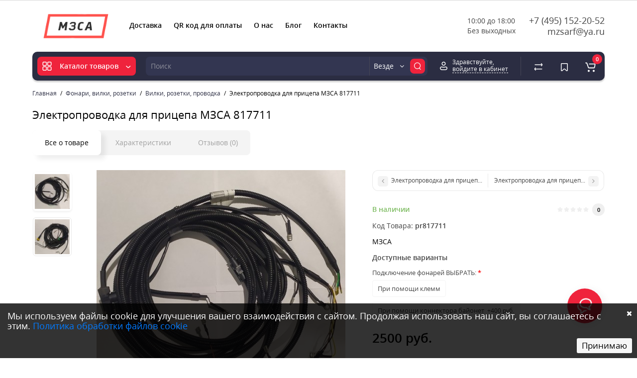

--- FILE ---
content_type: text/html; charset=utf-8
request_url: https://xn--80anov.xn--p1ai/jelektroprovodka-dlja-pricepa-mzsa-817711.html
body_size: 39080
content:
<!DOCTYPE html>
<html prefix="og: https://ogp.me/ns# fb: https://ogp.me/ns/fb# product: https://ogp.me/ns/product# business: https://ogp.me/ns/business# place: http://ogp.me/ns/place#"  dir="ltr" lang="ru">
<head>
<meta charset="UTF-8" />
<meta name="viewport" content="width=device-width, initial-scale=1.0, maximum-scale=1.0, user-scalable=no">
<meta http-equiv="X-UA-Compatible" content="IE=edge">
<title>Электропроводка для прицепа МЗСА 817711 - купить в Москве</title>
<base href="https://xn--80anov.xn--p1ai/" />
<meta name="description" content="Электропроводка для прицепа МЗСА 817711 в наличии. Быстрая доставка по Москве и всей России. Огромный выбор прицепов и запчастей к ним. Более 1000 наименований в наличии. 3 магазина в Москве. Акции. Скидки. Гарантия. Регистрация прицепов в ГИБДД. Продажа в кредит и рассрочка." />
<meta name="keywords" content= "электропроводка для прицепа мзса 817711 купить" />





<link href="https://xn--80anov.xn--p1ai/jelektroprovodka-dlja-pricepa-mzsa-817711.html" rel="canonical" />
<link href="https://xn--80anov.xn--p1ai/image/catalog/fav.png" rel="icon" />
<link rel="preload" href="catalog/view/theme/cyberstore/stylesheet/fonts/opensans.woff2" as="font" type="font/woff2" crossorigin="anonymous">
<link rel="preload" href="catalog/view/theme/cyberstore/stylesheet/fonts/opensanssemibold.woff2" as="font" type="font/woff2" crossorigin="anonymous">
<link rel="preload" href="catalog/view/theme/cyberstore/font-awesome/fonts/fontawesome-webfont.woff2?v=4.7.0" as="font" type="font/woff2" crossorigin="anonymous">
<link rel="preload" href="catalog/view/theme/cyberstore/stylesheet/bootstrap/fonts/glyphicons-halflings-regular.woff2" as="font" type="font/woff2" crossorigin="anonymous">
<link rel="preload" as="style" href="https://xn--80anov.xn--p1ai/ns-cache/_64cf0a1b8c628a8f5dd279623b0f3735.css"/><link rel="stylesheet" href="https://xn--80anov.xn--p1ai/ns-cache/_64cf0a1b8c628a8f5dd279623b0f3735.css"/>

<style>.content-box-cs {padding-left:0px;padding-right:0px;}</style>
<style>
#cart:hover .dropdown-menu{display:block; }
</style>
			<style>header {background-color: #FFFFFF;}</style>
	<script>
if (localStorage.getItem('display') === null) {
localStorage.setItem('display', 'grid4');
}
</script>
<style>
@media (min-width: 1330px){
	.container{width:1300px;}
		.h-type-2 #menu {width:calc(100% - 105px);}
	.h-type-2 .h-type-2-sb .box-search {margin-left: -97px;z-index:999;}
	.h-type-2 #menu #menu-list {width:calc(100% + 105px);}
	.cont-mw.h-type-2 .dflex .box-search {margin-left: -87px;z-index:999;}
	.cont-mw.h-type-2 #menu #menu-list {width:calc(100% + 105px);}
	}
</style>
<style>
@media (min-width: 992px) {
	.h-type-2 .r-h-box.w-auto {width: auto;}
	.h-type-2 #menu {width:calc(100% - 26px);}
	.h-type-2 .h-type-2-sb .box-search {margin-left: -15px;z-index:6;}
	.h-type-2 .h-type-2-st .dop-menu-box {margin-left: -10px;z-index:999; padding-left: 0px;padding-right: 0px;}
	.h-type-2 #menu #menu-list {width:calc(100% + 42px);}
	.cont-mw.h-type-2 #menu {width:calc(100% - 32px);}
	.cont-mw.h-type-2 .dflex .box-search {margin-left: -15px;z-index:6;}
	.cont-mw.h-type-2 #menu #menu-list {width:calc(100% + 32px);}
}
@media (min-width: 1200px) {
	.h-type-2 #menu {width:calc(100% - 75px);}
	.cont-mw.h-type-2 #menu {width:calc(100% - 75px);}
	.h-type-2 .h-type-2-sb .box-search {margin-left: -65px;z-index:999;}
	.h-type-2 .h-type-2-st .dop-menu-box {margin-left: -65px;z-index:999;}
	.h-type-2 #menu #menu-list {width:calc(100% + 75px);}
	.cont-mw.h-type-2 .dflex .box-search {margin-left: -55px;z-index:999;}
}
</style>
<style>
@media (max-width: 768px) {
.product-thumb .actions div.cart .btn span {display:none;}
.product-thumb .actions div.cart .btn i.fa-lock {width:18px;}
}
.sticker-ns.popular{background: #8672D2;}	.sticker-ns.popular{color:#FFFFFF; }.sticker-ns.special { color:#FFFFFF; }.sticker-ns.special { background: #E6746D;}.sticker-ns.bestseller { color:#FFFFFF; }.sticker-ns.bestseller { background: #E6C56D;}.sticker-ns.newproduct{ color:#FFFFFF; }.sticker-ns.newproduct{ background: #6CB5E6;}
.product-thumb .product-name {text-align:left;}.product-thumb .product-model {text-align:left;}.product-thumb .rating {text-align:left;} .product-thumb .rating .rating-box{padding-left:0px;}.actions div.cart {margin-right: 0px;} .product-thumb .actions {flex-direction: row-reverse;}</style>
<script>
function init(elem, options){
elem.addClass('countdownHolder');
$.each(['Days','Hours','Minutes','Sec'],function(i){
var clas;
if (this=='Days') {clas="Дней";}
if (this=='Hours') {clas="Часов";}
if (this=='Minutes') {clas="минут";}
if (this=='Sec') {clas="сек";}
out_timer = "";
out_timer += '<span class="count'+this+'">';
out_timer += '<span class="num-time">';
out_timer += '<span class="position"><span class="digit static">0</span></span>';
out_timer += '<span class="position"><span class="digit static">0</span></span>';
out_timer += '</span>';
out_timer += '<span class="time_productany">'+clas+'</span>';
out_timer += '</span>';
$(out_timer).appendTo(elem);
});
}
var button_shopping = "Продолжить покупки";
var button_checkout = "Оформление заказа";
var link_checkout = "https://xn--80anov.xn--p1ai/simplecheckout/";
var link_onepcheckout = "https://xn--80anov.xn--p1ai/index.php?route=checkout/onepcheckout";
var text_showmore = 'Показать еще';
var color_schem = '2';
var loading_masked_img = '<img src="catalog/view/theme/cyberstore/image/ring-alt-'+ color_schem +'.svg" />';
</script>
<link rel="preload" as="script" href="https://xn--80anov.xn--p1ai/ns-cache/_3ccae07460a416a860d88798bf95ba45.js"/><script src="https://xn--80anov.xn--p1ai/ns-cache/_3ccae07460a416a860d88798bf95ba45.js"></script>


<!-- Yandex.Metrika counter -->
<script type="text/javascript" >
   (function(m,e,t,r,i,k,a){m[i]=m[i]||function(){(m[i].a=m[i].a||[]).push(arguments)};
   m[i].l=1*new Date();
   for (var j = 0; j < document.scripts.length; j++) {if (document.scripts[j].src === r) { return; }}
   k=e.createElement(t),a=e.getElementsByTagName(t)[0],k.async=1,k.src=r,a.parentNode.insertBefore(k,a)})
   (window, document, "script", "https://mc.yandex.ru/metrika/tag.js", "ym");

   ym(79168924, "init", {
        clickmap:true,
        trackLinks:true,
        accurateTrackBounce:true,
        webvisor:true,
        ecommerce:"dataLayer"
   });
</script>
<noscript><div><img src="https://mc.yandex.ru/watch/79168924" style="position:absolute; left:-9999px;" alt="" /></div></noscript>
<!-- /Yandex.Metrika counter -->

<style>.htop-b-pc img {margin:0 auto;)</style><!--microdatapro 7.8 open graph start -->
<meta property="og:locale" content="ru-ru">
<meta property="og:rich_attachment" content="true">
<meta property="og:site_name" content="Запчасти для легковых прицепов">
<meta property="og:type" content="product" />
<meta property="og:title" content="Электропроводка для прицепа МЗСА 817711 - купить в Москве" />
<meta property="og:description" content="Электропроводка для прицепа МЗСА 817711 в наличии. Быстрая доставка по Москве и всей России. Огромный выбор прицепов и запчастей к ним. Более 1000 наименований в наличии. 3 магазина в Москве. Акции. Скидки. Гарантия. Регистрация прицепов в ГИБДД. Продажа в кредит и рассрочка." />
<meta property="og:image" content="https://xn--80anov.xn--p1ai/image/cache/catalog/electrica/Elektroprovodka-1200x1200.jpg" />
<meta property="og:image:secure_url" content="https://xn--80anov.xn--p1ai/image/cache/catalog/electrica/Elektroprovodka-1200x1200.jpg" />
<meta property="og:image:width" content="1200"> 
<meta property="og:image:height" content="600">
<meta property="og:image" content="https://xn--80anov.xn--p1ai/image/cache/catalog/electrica/ElektroprovodkaV-1200x1200.jpg" />
<meta property="og:image:secure_url" content="https://xn--80anov.xn--p1ai/image/cache/catalog/electrica/ElektroprovodkaV-1200x1200.jpg" />
<meta property="og:url" content="https://xn--80anov.xn--p1ai/jelektroprovodka-dlja-pricepa-mzsa-817711.html">
<meta property="business:contact_data:street_address" content="деревня Ближние Прудищи, вл1с1" />
<meta property="business:contact_data:locality" content="Москва" />
<meta property="business:contact_data:postal_code" content="142715" />
<meta property="business:contact_data:country_name" content="Россия" />
<meta property="place:location:latitude" content="55.576899" />
<meta property="place:location:longitude" content="37.696763" />
<meta property="business:contact_data:email" content="mzsarf@ya.ru"/>
<meta property="business:contact_data:phone_number" content="+7-495-152-20-52"/>
<meta property="product:product_link" content="https://xn--80anov.xn--p1ai/jelektroprovodka-dlja-pricepa-mzsa-817711.html">
<meta property="product:brand" content="МЗСА">
<meta property="product:category" content="Вилки, розетки, проводка">
<meta property="product:availability" content="instock">
<meta property="product:condition" content="new">
<meta property="product:upc" content="2500.0000">
<meta property="product:target_gender" content="">
<meta property="product:price:amount" content="2500">
<meta property="product:price:currency" content="RUB">
<!--microdatapro 7.8 open graph end -->
 </head>
<body class="">
<p id="back-top"><a class="btn btn-scroll-top" href="#top"><i class="fa fa-long-arrow-up" aria-hidden="true"></i></a></p>
<nav id="top" class="hidden-xs hidden-sm">
  <div class="container">
  <div class="row">

  	<div class="pull-right">
				<!--<div class="pull-right box-currency"></div>-->
		<div class="pull-right box-language"></div>
	</div>
  </div>
  </div>
</nav>
<header class="h-type-2  pad-top">
  <div class="container h-box">
    <div class="row-flex vertical-align">
		<div class="col-xs-12 col-sm-4 col-md-2 logo-top">
			<div class="m-fix-btn">
				<svg width="17" height="17" viewBox="0 0 17 17" fill="none" xmlns="http://www.w3.org/2000/svg">
				<path fill-rule="evenodd" clip-rule="evenodd" d="M8 2C8 0.89543 7.10457 0 6 0H2C0.89543 0 0 0.89543 0 2V6C0 7.10457 0.89543 8 2 8H6C7.10457 8 8 7.10457 8 6V2ZM2 1.5H6L6.08988 1.50806C6.32312 1.55039 6.5 1.75454 6.5 2V6L6.49194 6.08988C6.44961 6.32312 6.24546 6.5 6 6.5H2L1.91012 6.49194C1.67688 6.44961 1.5 6.24546 1.5 6V2L1.50806 1.91012C1.55039 1.67688 1.75454 1.5 2 1.5Z" fill="black"/>
				<path fill-rule="evenodd" clip-rule="evenodd" d="M17 2C17 0.89543 16.1046 0 15 0H11C9.89543 0 9 0.89543 9 2V6C9 7.10457 9.89543 8 11 8H15C16.1046 8 17 7.10457 17 6V2ZM11 1.5H15L15.0899 1.50806C15.3231 1.55039 15.5 1.75454 15.5 2V6L15.4919 6.08988C15.4496 6.32312 15.2455 6.5 15 6.5H11L10.9101 6.49194C10.6769 6.44961 10.5 6.24546 10.5 6V2L10.5081 1.91012C10.5504 1.67688 10.7545 1.5 11 1.5Z" fill="black"/>
				<path fill-rule="evenodd" clip-rule="evenodd" d="M17 11C17 9.89543 16.1046 9 15 9H11C9.89543 9 9 9.89543 9 11V15C9 16.1046 9.89543 17 11 17H15C16.1046 17 17 16.1046 17 15V11ZM11 10.5H15L15.0899 10.5081C15.3231 10.5504 15.5 10.7545 15.5 11V15L15.4919 15.0899C15.4496 15.3231 15.2455 15.5 15 15.5H11L10.9101 15.4919C10.6769 15.4496 10.5 15.2455 10.5 15V11L10.5081 10.9101C10.5504 10.6769 10.7545 10.5 11 10.5Z" fill="black"/>
				<path fill-rule="evenodd" clip-rule="evenodd" d="M8 11C8 9.89543 7.10457 9 6 9H2C0.89543 9 0 9.89543 0 11V15C0 16.1046 0.89543 17 2 17H6C7.10457 17 8 16.1046 8 15V11ZM2 10.5H6L6.08988 10.5081C6.32312 10.5504 6.5 10.7545 6.5 11V15L6.49194 15.0899C6.44961 15.3231 6.24546 15.5 6 15.5H2L1.91012 15.4919C1.67688 15.4496 1.5 15.2455 1.5 15V11L1.50806 10.9101C1.55039 10.6769 1.75454 10.5 2 10.5Z" fill="black"/>
				</svg>
			</div>
			<div id="logo">
											  <a href="https://xn--80anov.xn--p1ai/"><img src="https://xn--80anov.xn--p1ai/image/catalog/logo-new.png" title="Запчасти для легковых прицепов" alt="Запчасти для легковых прицепов" class="img-responsive" /></a>
							  			</div>
		</div>
										    		    			    		    	    	     		     		     		    
		<div class="phone-box col-md-3  col-xs-12 col-lg-3 col-lg-auto ml-auto f-order-3 push-right col-sm-6 text-sm-right">
			<div id="phone" >
													<div class="header_dopmenu_doptext"><p><span style="white-space:pre-wrap;">10:00 до 18:00<br>Без выходных</span><br></p></div>
												<div class="contact-header">
					<span class=" header-tel-bicon">
											</span>
					<div class="dropdown-toggle">
													<div class="additional-tel dth">
															<a href="tel:+74951522052" target="_blank">
																+7 (495) 152-20-52</a>
														</div>
													<div class="additional-tel dth">
															<a target="_blank" href="mailto:mzsarf@ya.ru">
																mzsarf@ya.ru</a>
														</div>
																	</div>
														</div>
			</div>
		</div>
				<div class="dop-menu-header col-xs-12 col-sm-12 col-md-6 col-lg-6 col-lg-auto flex-1 mr-auto f-order-2 dopmenu-center">
					<nav id="additional-menu" class="hidden-xs navbar hmenu_type">
		<div>
		  <ul class="nav navbar-nav">
																		<li><a  class="no-img-parent-link" href="delivery.html">
																								Доставка</a></li>
																											<li><a  class="no-img-parent-link" href="qr-kod-dlja-oplati.html">
																								QR код для оплаты</a></li>
																											<li><a  class="no-img-parent-link" href="about_us.html">
																								О нас</a></li>
																											<li><a  class="no-img-parent-link" href="blog/">
																								Блог</a></li>
																											<li><a  class="no-img-parent-link" href="contacts/">
																								Контакты</a></li>
														  </ul>
		</div>
	   </nav>
	    		  <div id="maskMenuDop"></div>
		
		</div>
							</div>
  </div>
</header>
	<div class="container hide-box-menu">
		<div class="menu-header-box cont-mw h-type-2 hide-box-menu">
			<div class="row dflex h-type-2-sb">
						<div class="col-sm-12 col-md-3 menu-box hidden-xs hidden-sm">
						<nav id="menu" class="btn-group btn-block">
				<button type="button" class="btn btn-menu btn-block dropdown-toggle hidden-md hidden-lg"  data-toggle="offcanvas" data-target="#menu-mobile-ns.navmenu.offcanvas" data-canvas="body">
					<svg width="19" height="18" viewBox="0 0 19 18" fill="none" xmlns="http://www.w3.org/2000/svg">
					<path fill-rule="evenodd" clip-rule="evenodd" d="M8.97059 2.11765C8.97059 0.948103 8.02249 0 6.85294 0H2.61765C1.4481 0 0.5 0.948103 0.5 2.11765V6.35294C0.5 7.52249 1.4481 8.47059 2.61765 8.47059H6.85294C8.02249 8.47059 8.97059 7.52249 8.97059 6.35294V2.11765ZM2.61765 1.58824H6.85294L6.9481 1.59676C7.19507 1.64159 7.38235 1.85775 7.38235 2.11765V6.35294L7.37382 6.4481C7.329 6.69507 7.11284 6.88235 6.85294 6.88235H2.61765L2.52248 6.87382C2.27551 6.829 2.08824 6.61284 2.08824 6.35294V2.11765L2.09676 2.02248C2.14159 1.77551 2.35775 1.58824 2.61765 1.58824Z" fill="white"/>
					<path fill-rule="evenodd" clip-rule="evenodd" d="M18.4999 2.11765C18.4999 0.948103 17.5518 0 16.3822 0H12.1469C10.9774 0 10.0293 0.948103 10.0293 2.11765V6.35294C10.0293 7.52249 10.9774 8.47059 12.1469 8.47059H16.3822C17.5518 8.47059 18.4999 7.52249 18.4999 6.35294V2.11765ZM12.1471 1.58824H16.3824L16.4775 1.59676C16.7245 1.64159 16.9118 1.85775 16.9118 2.11765V6.35294L16.9032 6.4481C16.8584 6.69507 16.6423 6.88235 16.3824 6.88235H12.1471L12.0519 6.87382C11.8049 6.829 11.6176 6.61284 11.6176 6.35294V2.11765L11.6262 2.02248C11.671 1.77551 11.8872 1.58824 12.1471 1.58824Z" fill="white"/>
					<path fill-rule="evenodd" clip-rule="evenodd" d="M18.4999 11.6469C18.4999 10.4774 17.5518 9.5293 16.3822 9.5293H12.1469C10.9774 9.5293 10.0293 10.4774 10.0293 11.6469V15.8822C10.0293 17.0518 10.9774 17.9999 12.1469 17.9999H16.3822C17.5518 17.9999 18.4999 17.0518 18.4999 15.8822V11.6469ZM12.1471 11.1176H16.3824L16.4775 11.1262C16.7245 11.171 16.9118 11.3872 16.9118 11.6471V15.8824L16.9032 15.9775C16.8584 16.2245 16.6423 16.4118 16.3824 16.4118H12.1471L12.0519 16.4032C11.8049 16.3584 11.6176 16.1423 11.6176 15.8824V11.6471L11.6262 11.5519C11.671 11.3049 11.8872 11.1176 12.1471 11.1176Z" fill="white"/>
					<path fill-rule="evenodd" clip-rule="evenodd" d="M8.97059 11.6469C8.97059 10.4774 8.02249 9.5293 6.85294 9.5293H2.61765C1.4481 9.5293 0.5 10.4774 0.5 11.6469V15.8822C0.5 17.0518 1.4481 17.9999 2.61765 17.9999H6.85294C8.02249 17.9999 8.97059 17.0518 8.97059 15.8822V11.6469ZM2.61765 11.1176H6.85294L6.9481 11.1262C7.19507 11.171 7.38235 11.3872 7.38235 11.6471V15.8824L7.37382 15.9775C7.329 16.2245 7.11284 16.4118 6.85294 16.4118H2.61765L2.52248 16.4032C2.27551 16.3584 2.08824 16.1423 2.08824 15.8824V11.6471L2.09676 11.5519C2.14159 11.3049 2.35775 11.1176 2.61765 11.1176Z" fill="white"/>
					</svg>
					<span class="text-category hidden-xs hidden-sm">Каталог товаров</span>
				</button>
				<button type="button" class="btn btn-menu btn-block dropdown-toggle hidden-xs hidden-sm" data-toggle="dropdown">
					<svg class="menu-icon" width="19" height="18" viewBox="0 0 19 18" fill="none" xmlns="http://www.w3.org/2000/svg">
					<path fill-rule="evenodd" clip-rule="evenodd" d="M8.97059 2.11765C8.97059 0.948103 8.02249 0 6.85294 0H2.61765C1.4481 0 0.5 0.948103 0.5 2.11765V6.35294C0.5 7.52249 1.4481 8.47059 2.61765 8.47059H6.85294C8.02249 8.47059 8.97059 7.52249 8.97059 6.35294V2.11765ZM2.61765 1.58824H6.85294L6.9481 1.59676C7.19507 1.64159 7.38235 1.85775 7.38235 2.11765V6.35294L7.37382 6.4481C7.329 6.69507 7.11284 6.88235 6.85294 6.88235H2.61765L2.52248 6.87382C2.27551 6.829 2.08824 6.61284 2.08824 6.35294V2.11765L2.09676 2.02248C2.14159 1.77551 2.35775 1.58824 2.61765 1.58824Z" fill="white"/>
					<path fill-rule="evenodd" clip-rule="evenodd" d="M18.4999 2.11765C18.4999 0.948103 17.5518 0 16.3822 0H12.1469C10.9774 0 10.0293 0.948103 10.0293 2.11765V6.35294C10.0293 7.52249 10.9774 8.47059 12.1469 8.47059H16.3822C17.5518 8.47059 18.4999 7.52249 18.4999 6.35294V2.11765ZM12.1471 1.58824H16.3824L16.4775 1.59676C16.7245 1.64159 16.9118 1.85775 16.9118 2.11765V6.35294L16.9032 6.4481C16.8584 6.69507 16.6423 6.88235 16.3824 6.88235H12.1471L12.0519 6.87382C11.8049 6.829 11.6176 6.61284 11.6176 6.35294V2.11765L11.6262 2.02248C11.671 1.77551 11.8872 1.58824 12.1471 1.58824Z" fill="white"/>
					<path fill-rule="evenodd" clip-rule="evenodd" d="M18.4999 11.6469C18.4999 10.4774 17.5518 9.5293 16.3822 9.5293H12.1469C10.9774 9.5293 10.0293 10.4774 10.0293 11.6469V15.8822C10.0293 17.0518 10.9774 17.9999 12.1469 17.9999H16.3822C17.5518 17.9999 18.4999 17.0518 18.4999 15.8822V11.6469ZM12.1471 11.1176H16.3824L16.4775 11.1262C16.7245 11.171 16.9118 11.3872 16.9118 11.6471V15.8824L16.9032 15.9775C16.8584 16.2245 16.6423 16.4118 16.3824 16.4118H12.1471L12.0519 16.4032C11.8049 16.3584 11.6176 16.1423 11.6176 15.8824V11.6471L11.6262 11.5519C11.671 11.3049 11.8872 11.1176 12.1471 11.1176Z" fill="white"/>
					<path fill-rule="evenodd" clip-rule="evenodd" d="M8.97059 11.6469C8.97059 10.4774 8.02249 9.5293 6.85294 9.5293H2.61765C1.4481 9.5293 0.5 10.4774 0.5 11.6469V15.8822C0.5 17.0518 1.4481 17.9999 2.61765 17.9999H6.85294C8.02249 17.9999 8.97059 17.0518 8.97059 15.8822V11.6469ZM2.61765 11.1176H6.85294L6.9481 11.1262C7.19507 11.171 7.38235 11.3872 7.38235 11.6471V15.8824L7.37382 15.9775C7.329 16.2245 7.11284 16.4118 6.85294 16.4118H2.61765L2.52248 16.4032C2.27551 16.3584 2.08824 16.1423 2.08824 15.8824V11.6471L2.09676 11.5519C2.14159 11.3049 2.35775 11.1176 2.61765 11.1176Z" fill="white"/>
					</svg>
					<span class="text-category">Каталог товаров</span>
					<svg class="menu-icon-arrow" width="10" height="5" viewBox="0 0 10 5" fill="none" xmlns="http://www.w3.org/2000/svg"><path d="M8.48438 0.999949L5.3232 3.82779C4.93562 4.1745 4.34699 4.16629 3.96923 3.8089L1.0002 0.999949" stroke="white" stroke-width="1.5" stroke-linecap="round"/></svg>
				</button>
				<ul id="menu-list" class="dropdown-menu">
																		<li class="dropdown ">
							<span class="toggle-child">
								<i class="fa fa-plus plus"></i>
								<i class="fa fa-minus minus"></i>
							</span>
								<a href="tenti-dlja-pricepov/"  class="parent-link dropdown-img">
																											<div class="item-name">Тенты и каркасы для прицепов</div>
									<div class="item-dop-info"></div>
																		<i class="fa fa-angle-right arrow"></i>
								</a>

																									
																														<div class="ns-dd dropdown-menu-full-image nsmenu-type-category-full-image box-col-3">
												<div class="col-sm-12 nsmenu-haschild">
												  																										<div class="row-flex">
																												<div class="nsmenu-parent-block nsmenu-issubchild col-md-3 col-sm-12 col-xs-12">
																														<a class="nsmenu-parent-title" href="https://xn--80anov.xn--p1ai/tenti-dlja-pricepov/tent_dlya_pricepa_817701/">Тенты и каркасы для прицепа 817701</a>
																															<ul class="list-unstyled nsmenu-ischild">
																																																						<li><a href="https://xn--80anov.xn--p1ai/tenti-dlja-pricepov/tent_dlya_pricepa_817701/tenty-i-karkasy-dlya-pricepa-817701-s-alyuminievym-bortom/">Алюминиевый борт</a></li>
																																																																								<li><a href="https://xn--80anov.xn--p1ai/tenti-dlja-pricepov/tent_dlya_pricepa_817701/tenty-i-karkasy-dlya-pricepa-817701-s-ocinkovannym-bortom/">Оцинкованный борт</a></li>
																																																			</ul>
																													</div>
																												<div class="nsmenu-parent-block nsmenu-issubchild col-md-3 col-sm-12 col-xs-12">
																														<a class="nsmenu-parent-title" href="https://xn--80anov.xn--p1ai/tenti-dlja-pricepov/tent-dlja-pricepa-817704/">Тенты и каркасы для прицепа 817704</a>
																															<ul class="list-unstyled nsmenu-ischild">
																																																						<li><a href="https://xn--80anov.xn--p1ai/tenti-dlja-pricepov/tent-dlja-pricepa-817704/tenty-i-karkasy-dlya-pricepa-817704-s-alyuminievym-bortom/">Алюминиевый борт</a></li>
																																																																								<li><a href="https://xn--80anov.xn--p1ai/tenti-dlja-pricepov/tent-dlja-pricepa-817704/tenty-i-karkasy-dlya-pricepa-817704-s-ocinkovannym-bortom/">Оцинкованный борт</a></li>
																																																			</ul>
																													</div>
																												<div class="nsmenu-parent-block nsmenu-issubchild col-md-3 col-sm-12 col-xs-12">
																														<a class="nsmenu-parent-title" href="https://xn--80anov.xn--p1ai/tenti-dlja-pricepov/tent-dlja-pricepa-817705/">Тенты и каркасы для прицепа 817705</a>
																															<ul class="list-unstyled nsmenu-ischild">
																																																						<li><a href="https://xn--80anov.xn--p1ai/tenti-dlja-pricepov/tent-dlja-pricepa-817705/tenty-i-karkasy-dlya-pricepa-817705-s-alyuminievym-bortom/">Алюминиевый борт</a></li>
																																																																								<li><a href="https://xn--80anov.xn--p1ai/index.php?route=product/category&amp;path=35_514_534">Оцинкованный борт</a></li>
																																																			</ul>
																													</div>
																												<div class="nsmenu-parent-block nsmenu-issubchild col-md-3 col-sm-12 col-xs-12">
																														<a class="nsmenu-parent-title" href="https://xn--80anov.xn--p1ai/tenti-dlja-pricepov/tent_dlya_pricepa_817710/">Тенты и каркасы для прицепа 817710</a>
																															<ul class="list-unstyled nsmenu-ischild">
																																																						<li><a href="https://xn--80anov.xn--p1ai/tenti-dlja-pricepov/tent_dlya_pricepa_817710/tenty-i-karkasy-dlya-pricepa-817710-s-alyuminievym-bortom/">Алюминиевый борт</a></li>
																																																																								<li><a href="https://xn--80anov.xn--p1ai/tenti-dlja-pricepov/tent_dlya_pricepa_817710/tenty-i-karkasy-dlya-pricepa-817710-s-ocinkovannym-bortom/">Оцинкованный борт</a></li>
																																																			</ul>
																													</div>
																											</div>
																										<div class="row-flex">
																												<div class="nsmenu-parent-block nsmenu-issubchild col-md-3 col-sm-12 col-xs-12">
																														<a class="nsmenu-parent-title" href="https://xn--80anov.xn--p1ai/tenti-dlja-pricepov/tent_dlya_pricepa_817717/">Тенты и каркасы для прицепа 817717</a>
																															<ul class="list-unstyled nsmenu-ischild">
																																																						<li><a href="https://xn--80anov.xn--p1ai/tenti-dlja-pricepov/tent_dlya_pricepa_817717/tenty-i-karkasy-dlya-pricepa-817717-s-alyuminievym-bortom/">Алюминиевый борт</a></li>
																																																																								<li><a href="https://xn--80anov.xn--p1ai/tenti-dlja-pricepov/tent_dlya_pricepa_817717/tenty-i-karkasy-dlya-pricepa-817717-s-ocinkovannym-bortom/">Оцинкованный борт</a></li>
																																																			</ul>
																													</div>
																												<div class="nsmenu-parent-block nsmenu-issubchild col-md-3 col-sm-12 col-xs-12">
																														<a class="nsmenu-parent-title" href="https://xn--80anov.xn--p1ai/tenti-dlja-pricepov/tent-/">Тенты и каркасы для прицепа 817732</a>
																															<ul class="list-unstyled nsmenu-ischild">
																																																						<li><a href="https://xn--80anov.xn--p1ai/tenti-dlja-pricepov/tent-/tenty-i-karkasy-dlya-pricepa-817732-s-alyuminievym-bortom/">Алюминиевый борт</a></li>
																																																																								<li><a href="https://xn--80anov.xn--p1ai/tenti-dlja-pricepov/tent-/tenty-i-karkasy-dlya-pricepa-817732-s-ocinkovannym-bortom/">Оцинкованный борт</a></li>
																																																			</ul>
																													</div>
																												<div class="nsmenu-parent-block nsmenu-issubchild col-md-3 col-sm-12 col-xs-12">
																														<a class="nsmenu-parent-title" href="https://xn--80anov.xn--p1ai/tenti-dlja-pricepov/tent-dlja-pricepa-817733/">Тенты и каркасы для прицепа 817733</a>
																															<ul class="list-unstyled nsmenu-ischild">
																																																						<li><a href="https://xn--80anov.xn--p1ai/tenti-dlja-pricepov/tent-dlja-pricepa-817733/tenty-i-karkasy-dlya-pricepa-817733-s-alyuminievym-bortom/">Алюминиевый борт</a></li>
																																																																								<li><a href="https://xn--80anov.xn--p1ai/tenti-dlja-pricepov/tent-dlja-pricepa-817733/tenty-i-karkasy-dlya-pricepa-817705-s-ocinkovannym-bortom/">Оцинкованный борт</a></li>
																																																			</ul>
																													</div>
																												<div class="nsmenu-parent-block col-md-3 col-sm-12 col-xs-12">
																														<a class="nsmenu-parent-title" href="https://xn--80anov.xn--p1ai/tenti-dlja-pricepov/tent-dlja-pricepa-817700/">Тенты и каркасы для прицепа 817700</a>
																													</div>
																											</div>
																										<div class="row-flex">
																												<div class="nsmenu-parent-block col-md-3 col-sm-12 col-xs-12">
																														<a class="nsmenu-parent-title" href="https://xn--80anov.xn--p1ai/tenti-dlja-pricepov/tent_dlya_pricepa_817702/">Тенты и каркасы для прицепа 817702</a>
																													</div>
																												<div class="nsmenu-parent-block col-md-3 col-sm-12 col-xs-12">
																														<a class="nsmenu-parent-title" href="https://xn--80anov.xn--p1ai/tenti-dlja-pricepov/tent_dlya_pricepa_817703/">Тенты и каркасы для прицепа 817703</a>
																													</div>
																												<div class="nsmenu-parent-block col-md-3 col-sm-12 col-xs-12">
																														<a class="nsmenu-parent-title" href="https://xn--80anov.xn--p1ai/tenti-dlja-pricepov/tent_dlya_pricepa_817711/">Тенты и каркасы для прицепа 817711</a>
																													</div>
																												<div class="nsmenu-parent-block col-md-3 col-sm-12 col-xs-12">
																														<a class="nsmenu-parent-title" href="https://xn--80anov.xn--p1ai/tenti-dlja-pricepov/tent_dlya_pricepa_817712/">Тенты и каркасы для прицепа 817712</a>
																													</div>
																											</div>
																										<div class="row-flex">
																												<div class="nsmenu-parent-block col-md-3 col-sm-12 col-xs-12">
																														<a class="nsmenu-parent-title" href="https://xn--80anov.xn--p1ai/tenti-dlja-pricepov/tent_dlya_pricepa_817715/">Тенты и каркасы для прицепа 817715</a>
																													</div>
																												<div class="nsmenu-parent-block col-md-3 col-sm-12 col-xs-12">
																														<a class="nsmenu-parent-title" href="https://xn--80anov.xn--p1ai/tenti-dlja-pricepov/tent_dlya_pricepa_817718/">Тенты и каркасы для прицепа 817718</a>
																													</div>
																												<div class="nsmenu-parent-block col-md-3 col-sm-12 col-xs-12">
																														<a class="nsmenu-parent-title" href="https://xn--80anov.xn--p1ai/tenti-dlja-pricepov/tent-dlja-pricepa-817719/">Тенты и каркасы для прицепа 817719</a>
																													</div>
																												<div class="nsmenu-parent-block col-md-3 col-sm-12 col-xs-12">
																														<a class="nsmenu-parent-title" href="https://xn--80anov.xn--p1ai/tenti-dlja-pricepov/tent-dlja-pricepa-817730/">Тенты и каркасы для прицепа 817730</a>
																													</div>
																											</div>
																										<div class="row-flex">
																												<div class="nsmenu-parent-block col-md-3 col-sm-12 col-xs-12">
																														<a class="nsmenu-parent-title" href="https://xn--80anov.xn--p1ai/tenti-dlja-pricepov/tent-dlja-pricepa-817731/">Тенты и каркасы для прицепа 817731</a>
																													</div>
																												<div class="nsmenu-parent-block col-md-3 col-sm-12 col-xs-12">
																														<a class="nsmenu-parent-title" href="https://xn--80anov.xn--p1ai/tenti-dlja-pricepov/tent_dlya_pricepa_817735/">Тенты и каркасы для прицепа 817735</a>
																													</div>
																												<div class="nsmenu-parent-block col-md-3 col-sm-12 col-xs-12">
																														<a class="nsmenu-parent-title" href="https://xn--80anov.xn--p1ai/tenti-dlja-pricepov/tent-dlja-pricepa-817736/">Тенты и каркасы для прицепа 817736</a>
																													</div>
																												<div class="nsmenu-parent-block col-md-3 col-sm-12 col-xs-12">
																														<a class="nsmenu-parent-title" href="https://xn--80anov.xn--p1ai/tenti-dlja-pricepov/tenty-i-karkasy-dlya-pricepa-817737/">Тенты и каркасы для прицепа 817737</a>
																													</div>
																											</div>
																										<div class="row-flex">
																												<div class="nsmenu-parent-block col-md-3 col-sm-12 col-xs-12">
																														<a class="nsmenu-parent-title" href="https://xn--80anov.xn--p1ai/tenti-dlja-pricepov/tent-dlja-pricepa-817738/">Тенты и каркасы для прицепа 817738</a>
																													</div>
																												<div class="nsmenu-parent-block col-md-3 col-sm-12 col-xs-12">
																														<a class="nsmenu-parent-title" href="https://xn--80anov.xn--p1ai/tenti-dlja-pricepov/tent-dlja-pricepa-817739/">Тенты и каркасы для прицепа 817739</a>
																													</div>
																												<div class="nsmenu-parent-block col-md-3 col-sm-12 col-xs-12">
																														<a class="nsmenu-parent-title" href="https://xn--80anov.xn--p1ai/tenti-dlja-pricepov/tent-dlja-pricepa-832162-201/">Тенты и каркасы для прицепа B 4520-2.25.221</a>
																													</div>
																												<div class="nsmenu-parent-block col-md-3 col-sm-12 col-xs-12">
																														<a class="nsmenu-parent-title" href="https://xn--80anov.xn--p1ai/tenti-dlja-pricepov/tent_dlya_pricepa_832164202/">Тенты и каркасы для прицепа B 5220-2.25.221</a>
																													</div>
																											</div>
																										<div class="row-flex">
																												<div class="nsmenu-parent-block col-md-3 col-sm-12 col-xs-12">
																														<a class="nsmenu-parent-title" href="https://xn--80anov.xn--p1ai/tenti-dlja-pricepov/tent_dlya_pricepa_832162202/">Тенты и каркасы для прицепа B 5215-2.25.221</a>
																													</div>
																											</div>
																									</div>
																						</div>
																				
										
										
										
																	</li>
																								<li class="dropdown ">
							<span class="toggle-child">
								<i class="fa fa-plus plus"></i>
								<i class="fa fa-minus minus"></i>
							</span>
								<a href="jelektrika-pricepa/"  class="parent-link dropdown-img">
																											<div class="item-name">Фонари, вилки, розетки</div>
									<div class="item-dop-info"></div>
																		<i class="fa fa-angle-right arrow"></i>
								</a>

																								  <div class="ns-dd dropdown-menu-simple nsmenu-type-category-simple">
										<ul class="list-unstyled nsmenu-haschild">
																						<li >
												<a href="https://xn--80anov.xn--p1ai/jelektrika-pricepa/fonari-zadnie-dlja-pricepa-/">Фонари задние</a>
																							</li>
																						<li >
												<a href="https://xn--80anov.xn--p1ai/jelektrika-pricepa/fonari-gabaritnie-dlja-pricepov/">Фонари габаритные</a>
																							</li>
																						<li >
												<a href="https://xn--80anov.xn--p1ai/jelektrika-pricepa/katafoti-dlja-pricepov/">Катафоты</a>
																							</li>
																						<li >
												<a href="https://xn--80anov.xn--p1ai/jelektrika-pricepa/provodka-dlja-pricepov/">Вилки, розетки, проводка</a>
																							</li>
																						<li >
												<a href="https://xn--80anov.xn--p1ai/jelektrika-pricepa/fonari-protivotumannye/">Фонари противотуманные</a>
																							</li>
																						<li >
												<a href="https://xn--80anov.xn--p1ai/jelektrika-pricepa/fonari-zadnego-hoda/">Фонари заднего хода</a>
																							</li>
																						<li >
												<a href="https://xn--80anov.xn--p1ai/jelektrika-pricepa/fary-rabochego-sveta/">Фары рабочего света</a>
																							</li>
																						<li >
												<a href="https://xn--80anov.xn--p1ai/jelektrika-pricepa/fonari-vnutrennego-osveshcheniya/">Фонари внутреннего освещения</a>
																							</li>
																					</ul>
									</div>
																		
																														
										
										
										
																	</li>
																								<li class="dropdown ">
							<span class="toggle-child">
								<i class="fa fa-plus plus"></i>
								<i class="fa fa-minus minus"></i>
							</span>
								<a href="podveska-pricepov/"  class="parent-link dropdown-img">
																											<div class="item-name">Элементы подвески</div>
									<div class="item-dop-info"></div>
																		<i class="fa fa-angle-right arrow"></i>
								</a>

																								  <div class="ns-dd dropdown-menu-simple nsmenu-type-category-simple">
										<ul class="list-unstyled nsmenu-haschild">
																						<li >
												<a href="https://xn--80anov.xn--p1ai/podveska-pricepov/stupicy-i-podshipniki-dlya-legkovyh-pricepov/">Ступицы и подшипники</a>
																							</li>
																						<li >
												<a href="https://xn--80anov.xn--p1ai/podveska-pricepov/ressory-dlya-legkovyh-pricepov/">Рессоры</a>
																							</li>
																						<li >
												<a href="https://xn--80anov.xn--p1ai/podveska-pricepov/osi-ressornye-dlya-legkovyh-pricepov/">Оси</a>
																							</li>
																						<li >
												<a href="https://xn--80anov.xn--p1ai/podveska-pricepov/amortizatory-dlya-legkovyh-pricepov/">Амортизаторы</a>
																							</li>
																						<li >
												<a href="https://xn--80anov.xn--p1ai/podveska-pricepov/podveska-pricepa-v-sbore/">Подвеска в сборе</a>
																							</li>
																						<li >
												<a href="https://xn--80anov.xn--p1ai/podveska-pricepov/kreplenie-uzlov-podveski/">Крепление узлов подвески</a>
																							</li>
																						<li >
												<a href="https://xn--80anov.xn--p1ai/podveska-pricepov/podramniki/">Подрамники</a>
																							</li>
																					</ul>
									</div>
																		
																														
										
										
										
																	</li>
																									<li >
									<a  class="dropdown-img" href="scepnie-golovki/">
																																								<div class="item-name">Сцепные головки</div>
										<div class="item-dop-info"></div>
									</a>
								</li>
																									<li >
									<a  class="dropdown-img" href="opornie-kolesa/">
																																								<div class="item-name">Подкатные колеса, стойки</div>
										<div class="item-dop-info"></div>
									</a>
								</li>
																									<li >
									<a  class="dropdown-img" href="krilja-i-kolesa-pricepa/">
																																								<div class="item-name">Крылья, колеса</div>
										<div class="item-dop-info"></div>
									</a>
								</li>
																									<li >
									<a  class="dropdown-img" href="lebedki-i-tali/">
																																								<div class="item-name">Лебедки, тали</div>
										<div class="item-dop-info"></div>
									</a>
								</li>
																									<li >
									<a  class="dropdown-img" href="roliki-dlia-pricepa/">
																																								<div class="item-name">Килевые ролики, упоры</div>
										<div class="item-dop-info"></div>
									</a>
								</li>
																									<li >
									<a  class="dropdown-img" href="plastikovie-krishki-pricepov/">
																																								<div class="item-name">Пластиковые крышки для прицепов</div>
										<div class="item-dop-info"></div>
									</a>
								</li>
																									<li >
									<a  class="dropdown-img" href="tormoznie-detali/">
																																								<div class="item-name">Тормозные детали</div>
										<div class="item-dop-info"></div>
									</a>
								</li>
																									<li >
									<a  class="dropdown-img" href="kuzovnie-detali-pricepa/">
																																								<div class="item-name">Кузовные детали</div>
										<div class="item-dop-info"></div>
									</a>
								</li>
																									<li >
									<a  class="dropdown-img" href="aksessuari-pricepov/">
																																								<div class="item-name">Аксессуары для прицепов</div>
										<div class="item-dop-info"></div>
									</a>
								</li>
																								<li class="dropdown ">
							<span class="toggle-child">
								<i class="fa fa-plus plus"></i>
								<i class="fa fa-minus minus"></i>
							</span>
								<a href="farkopy/"  class="parent-link dropdown-img">
																											<div class="item-name">Фаркопы</div>
									<div class="item-dop-info"></div>
																		<i class="fa fa-angle-right arrow"></i>
								</a>

																									
																														<div class="ns-dd dropdown-menu-full-image nsmenu-type-category-full-image box-col-3">
												<div class="col-sm-12 nsmenu-haschild">
												  																										<div class="row-flex">
																												<div class="nsmenu-parent-block nsmenu-issubchild col-md-3 col-sm-12 col-xs-12">
																														<a class="nsmenu-parent-title" href="https://xn--80anov.xn--p1ai/farkopy/audi/">AUDI</a>
																															<ul class="list-unstyled nsmenu-ischild">
																																																						<li><a href="https://xn--80anov.xn--p1ai/farkopy/audi/audi_A3/">Фаркоп Ауди А3</a></li>
																																																																								<li><a href="https://xn--80anov.xn--p1ai/farkopy/audi/audi_Q3/">Фаркоп Ауди Q3</a></li>
																																																																								<li><a href="https://xn--80anov.xn--p1ai/farkopy/audi/audi_Q5/">Фаркоп Ауди Q5</a></li>
																																																																								<li><a href="https://xn--80anov.xn--p1ai/farkopy/audi/audi_Q7/">Фаркоп Ауди Q7</a></li>
																																																																								<li><a href="https://xn--80anov.xn--p1ai/farkopy/audi/audi_Q8/">Фаркоп Ауди Q8</a></li>
																																																			</ul>
																													</div>
																												<div class="nsmenu-parent-block nsmenu-issubchild col-md-3 col-sm-12 col-xs-12">
																														<a class="nsmenu-parent-title" href="https://xn--80anov.xn--p1ai/farkopy/bmw/">BMW</a>
																															<ul class="list-unstyled nsmenu-ischild">
																																																						<li><a href="https://xn--80anov.xn--p1ai/farkopy/bmw/bmw_x2/">Фаркоп БМВ Х2</a></li>
																																																																								<li><a href="https://xn--80anov.xn--p1ai/farkopy/bmw/bmw_x1/">Фаркоп БМВ Х1</a></li>
																																																																								<li><a href="https://xn--80anov.xn--p1ai/farkopy/bmw/bmw_x3/">Фаркоп БМВ Х3</a></li>
																																																																								<li><a href="https://xn--80anov.xn--p1ai/farkopy/bmw/bmw_x5/">Фаркоп БМВ Х5</a></li>
																																																																								<li><a href="https://xn--80anov.xn--p1ai/farkopy/bmw/bmw_x6/">Фаркоп БМВ Х6</a></li>
																																																			</ul>
																													</div>
																												<div class="nsmenu-parent-block nsmenu-issubchild col-md-3 col-sm-12 col-xs-12">
																														<a class="nsmenu-parent-title" href="https://xn--80anov.xn--p1ai/farkopy/hyundai/">HYUNDAI</a>
																															<ul class="list-unstyled nsmenu-ischild">
																																																						<li><a href="https://xn--80anov.xn--p1ai/farkopy/hyundai/hyundai_tucson/">Фаркоп Хюндай Туксон</a></li>
																																																																								<li><a href="https://xn--80anov.xn--p1ai/farkopy/hyundai/hjundaj_kreta/">Фаркоп Хюндай Крета</a></li>
																																																			</ul>
																													</div>
																												<div class="nsmenu-parent-block nsmenu-issubchild col-md-3 col-sm-12 col-xs-12">
																														<a class="nsmenu-parent-title" href="https://xn--80anov.xn--p1ai/farkopy/kia/">KIA</a>
																															<ul class="list-unstyled nsmenu-ischild">
																																																						<li><a href="https://xn--80anov.xn--p1ai/farkopy/kia/rio/">Фаркоп Киа Рио</a></li>
																																																																								<li><a href="https://xn--80anov.xn--p1ai/farkopy/kia/kia_sorento/">Фаркоп Киа Соренто</a></li>
																																																																								<li><a href="https://xn--80anov.xn--p1ai/farkopy/kia/kia_sportage/">Фаркоп Киа Спортаж</a></li>
																																																			</ul>
																													</div>
																											</div>
																										<div class="row-flex">
																												<div class="nsmenu-parent-block nsmenu-issubchild col-md-3 col-sm-12 col-xs-12">
																														<a class="nsmenu-parent-title" href="https://xn--80anov.xn--p1ai/farkopy/toyota/">TOYOTA</a>
																															<ul class="list-unstyled nsmenu-ischild">
																																																						<li><a href="https://xn--80anov.xn--p1ai/farkopy/toyota/toyota_rav4/">Фаркоп Тойота Рав 4</a></li>
																																																			</ul>
																													</div>
																												<div class="nsmenu-parent-block nsmenu-issubchild col-md-3 col-sm-12 col-xs-12">
																														<a class="nsmenu-parent-title" href="https://xn--80anov.xn--p1ai/farkopy/volkswagen/">VOLKSWAGEN</a>
																															<ul class="list-unstyled nsmenu-ischild">
																																																						<li><a href="https://xn--80anov.xn--p1ai/farkopy/volkswagen/volkswagen_polo/">Фаркоп Фольксваген Поло</a></li>
																																																																								<li><a href="https://xn--80anov.xn--p1ai/farkopy/volkswagen/volkswagen_tiguan/">Фаркоп Фольксваген Тигуан</a></li>
																																																																								<li><a href="https://xn--80anov.xn--p1ai/farkopy/volkswagen/volkswagen_touareg/">Фаркоп Фольксваген Туарег</a></li>
																																																																								<li><a href="https://xn--80anov.xn--p1ai/farkopy/volkswagen/volkswagen_multivan/">Фаркоп Фольксваген Мультивен</a></li>
																																																																								<li><a href="https://xn--80anov.xn--p1ai/farkopy/volkswagen/volkswagen_amarok/">Фаркоп Фольксваген Амарок</a></li>
																																																			</ul>
																													</div>
																											</div>
																									</div>
																						</div>
																				
										
										
										
																	</li>
																									<li class="hidden-md hidden-lg">
									<a  class="dropdown-img" href="delivery.html">
																																								<div class="item-name">Доставка</div>
										<div class="item-dop-info"></div>
									</a>
								</li>
																									<li class="hidden-md hidden-lg">
									<a  class="dropdown-img" href="qr-kod-dlja-oplati.html">
																																								<div class="item-name">QR код для оплаты</div>
										<div class="item-dop-info"></div>
									</a>
								</li>
																									<li class="hidden-md hidden-lg">
									<a  class="dropdown-img" href="about_us.html">
																																								<div class="item-name">О нас</div>
										<div class="item-dop-info"></div>
									</a>
								</li>
																									<li class="hidden-md hidden-lg">
									<a  class="dropdown-img" href="blog/">
																																								<div class="item-name">Блог</div>
										<div class="item-dop-info"></div>
									</a>
								</li>
																									<li class="hidden-md hidden-lg">
									<a  class="dropdown-img" href="contacts/">
																																								<div class="item-name">Контакты</div>
										<div class="item-dop-info"></div>
									</a>
								</li>
															</ul>
			</nav>
								<div id="maskMenuHC"></div>
									</div>
		<div class="mob-block-fix" id="mob-info-block">
	<div class="mob-block-title">
	<svg width="15" height="17" viewBox="0 0 15 17" fill="none" xmlns="http://www.w3.org/2000/svg">
	<path fill-rule="evenodd" clip-rule="evenodd" d="M11.5 4C11.5 1.79086 9.70914 0 7.5 0C5.29086 0 3.5 1.79086 3.5 4C3.5 6.20914 5.29086 8 7.5 8C9.70914 8 11.5 6.20914 11.5 4ZM5 4C5 2.61929 6.11929 1.5 7.5 1.5C8.88071 1.5 10 2.61929 10 4C10 5.38071 8.88071 6.5 7.5 6.5C6.11929 6.5 5 5.38071 5 4Z" fill="black"/>
	<path fill-rule="evenodd" clip-rule="evenodd" d="M15 13.0001C15 12.7811 14.9776 12.5627 14.9333 12.3483C14.5733 10.608 12.8707 9.4891 11.1305 9.84909C11.024 9.87113 10.9196 9.89255 10.8175 9.91335L9.95708 10.0841L9.44895 10.1796L8.78494 10.2952L8.40774 10.354L8.08292 10.3981L7.81047 10.4274L7.5904 10.4421H7.4096L7.18953 10.4274C7.14849 10.4238 7.10526 10.4195 7.05985 10.4146L6.76122 10.3779L6.4102 10.3265L6.00682 10.2604L5.04292 10.0841L3.86951 9.84909C3.65509 9.80471 3.4367 9.78236 3.21773 9.78236C1.44063 9.78236 0 11.223 0 13.0001C0 15.2092 1.79086 17.0001 4 17.0001H11C13.2091 17.0001 15 15.2092 15 13.0001ZM11.4343 11.318C12.3633 11.1258 13.2722 11.7231 13.4644 12.6522L13.4841 12.7673C13.4947 12.8444 13.5 12.9222 13.5 13.0001C13.5 14.3808 12.3807 15.5001 11 15.5001H4L3.83562 15.4948C2.53154 15.4101 1.5 14.3256 1.5 13.0001C1.5 12.0514 2.26906 11.2824 3.21773 11.2824C3.33461 11.2824 3.45114 11.2943 3.5655 11.318C3.67831 11.3413 3.78873 11.364 3.89679 11.386L4.80641 11.5664L5.59316 11.7113L6.26158 11.8212L6.8162 11.8961C6.87167 11.9025 6.92512 11.9082 6.97657 11.9134L7.26156 11.9363L7.5 11.944L7.73844 11.9363C7.78202 11.9338 7.82754 11.9306 7.87503 11.9268L8.1838 11.8961L8.73841 11.8212L9.17108 11.7519L9.65567 11.6669L10.4828 11.5102L11.4343 11.318Z" fill="black"/>
	</svg>
	<span class="mob-text-title">Информация</span>
	<button type="button" class="mob-block-close">×</button>
	</div>
	<div id="mob-info-block-inner">
		<div class="box-account-mob"></div>
		<div class="box-other-mob"></div>
		<div class="box-description-mob"><p><span style="white-space:pre-wrap;">10:00 до 18:00<br>Без выходных</span><br></p></div>
	</div>
</div>
<div class="mob-block-fix" id="mob-search-block">
	<div id="mob-search-block-inner"></div>
</div>
<div id="top-fixed-mobile" class="hidden-md hidden-lg">
	<div class="container">
		<div class="box-flex-fix">
			<div class="mob-m-i menu_fix_mob">
								<button type="button" class="btn btn-menu-mobile" data-toggle="offcanvas" data-target="#menu-mobile-ns.navmenu.offcanvas" data-canvas="body">
					<svg width="19" height="18" viewBox="0 0 19 18" fill="none" xmlns="http://www.w3.org/2000/svg">
					<path fill-rule="evenodd" clip-rule="evenodd" d="M8.97059 2.11765C8.97059 0.948103 8.02249 0 6.85294 0H2.61765C1.4481 0 0.5 0.948103 0.5 2.11765V6.35294C0.5 7.52249 1.4481 8.47059 2.61765 8.47059H6.85294C8.02249 8.47059 8.97059 7.52249 8.97059 6.35294V2.11765ZM2.61765 1.58824H6.85294L6.9481 1.59676C7.19507 1.64159 7.38235 1.85775 7.38235 2.11765V6.35294L7.37382 6.4481C7.329 6.69507 7.11284 6.88235 6.85294 6.88235H2.61765L2.52248 6.87382C2.27551 6.829 2.08824 6.61284 2.08824 6.35294V2.11765L2.09676 2.02248C2.14159 1.77551 2.35775 1.58824 2.61765 1.58824Z" fill="white"/>
					<path fill-rule="evenodd" clip-rule="evenodd" d="M18.4999 2.11765C18.4999 0.948103 17.5518 0 16.3822 0H12.1469C10.9774 0 10.0293 0.948103 10.0293 2.11765V6.35294C10.0293 7.52249 10.9774 8.47059 12.1469 8.47059H16.3822C17.5518 8.47059 18.4999 7.52249 18.4999 6.35294V2.11765ZM12.1471 1.58824H16.3824L16.4775 1.59676C16.7245 1.64159 16.9118 1.85775 16.9118 2.11765V6.35294L16.9032 6.4481C16.8584 6.69507 16.6423 6.88235 16.3824 6.88235H12.1471L12.0519 6.87382C11.8049 6.829 11.6176 6.61284 11.6176 6.35294V2.11765L11.6262 2.02248C11.671 1.77551 11.8872 1.58824 12.1471 1.58824Z" fill="white"/>
					<path fill-rule="evenodd" clip-rule="evenodd" d="M18.4999 11.6469C18.4999 10.4774 17.5518 9.5293 16.3822 9.5293H12.1469C10.9774 9.5293 10.0293 10.4774 10.0293 11.6469V15.8822C10.0293 17.0518 10.9774 17.9999 12.1469 17.9999H16.3822C17.5518 17.9999 18.4999 17.0518 18.4999 15.8822V11.6469ZM12.1471 11.1176H16.3824L16.4775 11.1262C16.7245 11.171 16.9118 11.3872 16.9118 11.6471V15.8824L16.9032 15.9775C16.8584 16.2245 16.6423 16.4118 16.3824 16.4118H12.1471L12.0519 16.4032C11.8049 16.3584 11.6176 16.1423 11.6176 15.8824V11.6471L11.6262 11.5519C11.671 11.3049 11.8872 11.1176 12.1471 11.1176Z" fill="white"/>
					<path fill-rule="evenodd" clip-rule="evenodd" d="M8.97059 11.6469C8.97059 10.4774 8.02249 9.5293 6.85294 9.5293H2.61765C1.4481 9.5293 0.5 10.4774 0.5 11.6469V15.8822C0.5 17.0518 1.4481 17.9999 2.61765 17.9999H6.85294C8.02249 17.9999 8.97059 17.0518 8.97059 15.8822V11.6469ZM2.61765 11.1176H6.85294L6.9481 11.1262C7.19507 11.171 7.38235 11.3872 7.38235 11.6471V15.8824L7.37382 15.9775C7.329 16.2245 7.11284 16.4118 6.85294 16.4118H2.61765L2.52248 16.4032C2.27551 16.3584 2.08824 16.1423 2.08824 15.8824V11.6471L2.09676 11.5519C2.14159 11.3049 2.35775 11.1176 2.61765 11.1176Z" fill="white"/>
					</svg>
				</button>
								<button class="btn btn-menu-info" type="button" id="info-btn-mob">
					<svg width="15" height="17" viewBox="0 0 15 17" fill="none" xmlns="http://www.w3.org/2000/svg">
					<path fill-rule="evenodd" clip-rule="evenodd" d="M11.5 4C11.5 1.79086 9.70914 0 7.5 0C5.29086 0 3.5 1.79086 3.5 4C3.5 6.20914 5.29086 8 7.5 8C9.70914 8 11.5 6.20914 11.5 4ZM5.00003 4.00007C5.00003 2.61936 6.11932 1.50007 7.50003 1.50007C8.88075 1.50007 10 2.61936 10 4.00007C10 5.38078 8.88075 6.50007 7.50003 6.50007C6.11932 6.50007 5.00003 5.38078 5.00003 4.00007Z" fill="white"/>
					<path fill-rule="evenodd" clip-rule="evenodd" d="M15 13.0003C15 12.7814 14.9776 12.563 14.9333 12.3486C14.5733 10.6083 12.8707 9.48934 11.1305 9.84934C11.024 9.87137 10.9196 9.89279 10.8175 9.9136L9.95708 10.0843L9.44895 10.1798L8.78494 10.2955L8.40774 10.3542L8.08292 10.3983L7.81047 10.4277L7.5904 10.4424H7.4096L7.18953 10.4277C7.14849 10.424 7.10526 10.4197 7.05985 10.4148L6.76122 10.3781L6.4102 10.3267L6.00682 10.2606L5.04292 10.0843L3.86951 9.84934C3.65509 9.80496 3.4367 9.78261 3.21773 9.78261C1.44063 9.78261 0 11.2232 0 13.0003C0 15.2095 1.79086 17.0003 4 17.0003H11C13.2091 17.0003 15 15.2095 15 13.0003ZM11.4344 11.3179C12.3634 11.1257 13.2723 11.7231 13.4645 12.6521L13.4842 12.7672C13.4948 12.8443 13.5001 12.9221 13.5001 13C13.5001 14.3807 12.3808 15.5 11.0001 15.5H4.00007L3.83569 15.4947C2.53161 15.41 1.50007 14.3255 1.50007 13C1.50007 12.0513 2.26913 11.2823 3.2178 11.2823C3.33468 11.2823 3.45121 11.2942 3.56557 11.3179C3.67838 11.3412 3.7888 11.3639 3.89686 11.3859L4.80648 11.5663L5.59323 11.7113L6.26165 11.8211L6.81627 11.896C6.87174 11.9024 6.92519 11.9082 6.97664 11.9133L7.26163 11.9362L7.50007 11.9439L7.73851 11.9362C7.78209 11.9337 7.82761 11.9305 7.8751 11.9267L8.18387 11.896L8.73848 11.8211L9.17115 11.7518L9.65574 11.6668L10.4829 11.5101L11.4344 11.3179Z" fill="white"/>
					</svg>
				</button>
			</div>
			<div class="box-fm-r">
				<div class="mob-m-i search_fix_mob"><a id="search-btn-mob">
					<span class="mob-icon-box">
					<svg width="17" height="18" viewBox="0 0 17 18" fill="none" xmlns="http://www.w3.org/2000/svg">
					<path fill-rule="evenodd" clip-rule="evenodd" d="M16 8C16 3.58172 12.4183 0 8 0C3.58172 0 0 3.58172 0 8C0 12.4183 3.58172 16 8 16C12.4183 16 16 12.4183 16 8ZM1.5 8C1.5 4.41015 4.41015 1.5 8 1.5C11.5899 1.5 14.5 4.41015 14.5 8C14.5 11.5899 11.5899 14.5 8 14.5C4.41015 14.5 1.5 11.5899 1.5 8Z" fill="white"/>
					<path d="M12.3328 13.2701C12.6013 13.0061 13.0182 12.9855 13.31 13.2058L13.3935 13.2791L16.5347 16.4741C16.8251 16.7695 16.8211 17.2444 16.5257 17.5348C16.2572 17.7988 15.8404 17.8194 15.5486 17.5991L15.4651 17.5258L12.3238 14.3307C12.0334 14.0354 12.0375 13.5605 12.3328 13.2701Z" fill="white"/>
					</svg>
					</span>
				</a></div>
				<div class="mob-m-i compare-h-fix">
					<span class="mob-icon-box">
						<svg class="icon-compare-mob" width="18" height="18" viewBox="0 0 18 18" fill="none" xmlns="http://www.w3.org/2000/svg">
						<path d="M2.86426 13.4248C2.45004 13.4248 2.11426 13.1361 2.11426 12.7219C2.11426 12.3422 2.39641 11.9813 2.76249 11.9317L2.86426 11.9248L15.8643 11.9248C16.2785 11.9248 16.6143 12.2606 16.6143 12.6748C16.6143 13.0545 16.3321 13.3683 15.966 13.418L15.8643 13.4248L2.86426 13.4248Z" fill="white"/>
						<path d="M3.85726 15.5246C3.59386 15.7937 3.17748 15.8224 2.88155 15.6077L2.79666 15.536L1.23568 14.008C0.628742 13.4139 0.540627 12.4772 1.00541 11.784L1.09905 11.6571L2.46144 9.97227C2.72189 9.65018 3.19413 9.60022 3.51621 9.86067C3.80902 10.0974 3.87693 10.5093 3.69118 10.8242L3.62781 10.9154L2.26542 12.6002C2.19787 12.6838 2.19248 12.7987 2.24587 12.8869L2.28493 12.9361L3.84592 14.464C4.14193 14.7538 4.147 15.2286 3.85726 15.5246Z" fill="white"/>
						<path d="M15.0547 3.44019C15.4689 3.44019 15.8047 3.77597 15.8047 4.19019C15.8047 4.56988 15.5225 4.88368 15.1565 4.93334L15.0547 4.94019L2.05469 4.94019C1.64047 4.94019 1.30469 4.6044 1.30469 4.19019C1.30469 3.81049 1.58684 3.49669 1.95292 3.44703L2.05469 3.44019L15.0547 3.44019Z" fill="white"/>
						<path d="M14.0617 1.36307C14.3251 1.09397 14.7415 1.06531 15.0374 1.28001L15.1223 1.35172L16.6833 2.87966C17.2902 3.47375 17.3783 4.41052 16.9135 5.10367L16.8199 5.23064L15.4575 6.91543C15.1971 7.23751 14.7248 7.28747 14.4027 7.02702C14.1099 6.79025 14.042 6.37844 14.2278 6.06354L14.2911 5.97225L15.6535 4.28746C15.7211 4.20393 15.7265 4.08901 15.6731 4.00083L15.634 3.95161L14.073 2.42367C13.777 2.13392 13.7719 1.65908 14.0617 1.36307Z" fill="white"/>
						</svg>
					</span>
				</div>
				<div class="mob-m-i wishlist-h-fix">
					<span class="mob-icon-box">
					<svg class="icon-wishlist-mob" width="14" height="18" viewBox="0 0 14 18" fill="none" xmlns="http://www.w3.org/2000/svg"><path fill-rule="evenodd" clip-rule="evenodd" d="M14 2.95459C14 1.85002 13.1046 0.95459 12 0.95459H2C0.89543 0.95459 0 1.85002 0 2.95459V15.137C0 15.6755 0.217112 16.1912 0.602229 16.5675C1.39225 17.3395 2.6585 17.3248 3.43047 16.5348L6.28477 13.6137L6.39628 13.5153C6.79207 13.2148 7.35894 13.2491 7.71523 13.6137L10.5695 16.5348C10.9458 16.9199 11.4616 17.137 12 17.137C13.1046 17.137 14 16.2416 14 15.137V2.95459ZM2 2.45459H12L12.0899 2.46265C12.3231 2.50498 12.5 2.70913 12.5 2.95459V15.137L12.4919 15.2269C12.4496 15.4601 12.2455 15.637 12 15.637C11.8654 15.637 11.7365 15.5827 11.6424 15.4865L8.78808 12.5654L8.65882 12.4421C7.68661 11.5781 6.19738 11.6015 5.25279 12.5245L2.35762 15.4865L2.28904 15.5451C2.09575 15.6824 1.82612 15.6662 1.65056 15.4946C1.55428 15.4006 1.5 15.2716 1.5 15.137V2.95459L1.50806 2.86471C1.55039 2.63146 1.75454 2.45459 2 2.45459Z" fill="white"/></svg>
					</span>
				</div>
				<div class="mob-m-i cart_fix_mob">
					<span class="mob-icon-box cart-i">
						<svg class="shop-bag" width="21" height="19" viewBox="0 0 21 19" fill="none" xmlns="http://www.w3.org/2000/svg">
						<path fill-rule="evenodd" clip-rule="evenodd" d="M0.0996094 1.0001C0.0996094 0.503041 0.502553 0.100098 0.999609 0.100098H2.3909C3.19834 0.100098 3.91761 0.610433 4.18428 1.3726M4.18428 1.3726L7.21456 10.0331C7.21456 10.0331 7.21455 10.0331 7.21456 10.0331C7.2286 10.0732 7.26646 10.1001 7.30896 10.1001H17.5827C17.6303 10.1001 17.6712 10.0667 17.6807 10.0201L18.8727 4.18431C18.8727 4.1843 18.8727 4.18432 18.8727 4.18431C18.8853 4.12232 18.838 4.06427 18.7747 4.06427H8.17454C7.67748 4.06427 7.27454 3.66132 7.27454 3.16427C7.27454 2.66721 7.67748 2.26427 8.17454 2.26427H18.7747C19.9768 2.26427 20.8768 3.36663 20.6363 4.54447L19.4443 10.3803C19.2636 11.2649 18.4855 11.9001 17.5827 11.9001H7.30896C6.50153 11.9001 5.78227 11.3898 5.51558 10.6277L2.48528 1.96707C2.47125 1.92697 2.43339 1.9001 2.3909 1.9001H0.999609C0.502553 1.9001 0.0996094 1.49715 0.0996094 1.0001" fill="white"/>
						<path d="M7 19C8.10457 19 9 18.1046 9 17C9 15.8954 8.10457 15 7 15C5.89543 15 5 15.8954 5 17C5 18.1046 5.89543 19 7 19Z" fill="white"/>
						<path d="M17 19C18.1046 19 19 18.1046 19 17C19 15.8954 18.1046 15 17 15C15.8954 15 15 15.8954 15 17C15 18.1046 15.8954 19 17 19Z" fill="white"/>
						</svg>
					</span>
				</div>
			</div>
		</div>
	</div>
</div>
<script>
$(document).ready(function() {
	$(function() {
		var width_dev_ns = viewport().width;
		if (width_dev_ns <= 991) {
			$('#top-fixed-mobile').addClass('sticky-header-mobile');
			$('#top').addClass('hidden-xs');

			$('#mob-info-block-inner .box-account-mob').prepend( $('.box-account > *') );
			$('#mob-info-block-inner .box-other-mob').append( $('#language') );
			$('#mob-info-block-inner .box-other-mob').append( $('#currency') );
			$('#mob-info-block-inner .box-other-mob').append( $('.header-nav-links') );
			$('#mob-search-block-inner').prepend( $('.box-search #search') );
			$('#top-fixed-mobile .compare-h-fix > .mob-icon-box').hide();
			$('#top-fixed-mobile .wishlist-h-fix > .mob-icon-box').hide();
			$('#top-fixed-mobile .cart_fix_mob > .mob-icon-box').hide();
			$('#top-fixed-mobile .compare-h-fix').prepend( $('.compare-h') );
			$('#top-fixed-mobile .wishlist-h-fix').prepend( $('.wishlist-h') );
			$('#top-fixed-mobile .cart_fix_mob').prepend( $('.box-cart .shopping-cart') );
		}

		$(window).resize(function() {
			var width_dev_ns = viewport().width;
			if (width_dev_ns <= 991) {
				$('#top-fixed').remove();
				setTimeout(function () {
					$('#top-fixed').remove();
					$('#top').addClass('hidden-xs');
					$('#top-fixed-mobile').addClass('sticky-header-mobile');
					$('#mob-info-block-inner .box-account-mob').prepend( $('.box-account > *') );
					$('#mob-info-block-inner .box-other-mob').append( $('#language') );
					$('#mob-info-block-inner .box-other-mob').append( $('#currency') );
					$('#mob-info-block-inner .box-other-mob').append( $('.header-nav-links') );
					$('#mob-search-block-inner').prepend( $('.box-search #search') );
					$('#top-fixed-mobile .compare-h-fix > .mob-icon-box').hide();
					$('#top-fixed-mobile .wishlist-h-fix > .mob-icon-box').hide();
					$('#top-fixed-mobile .cart_fix_mob > .mob-icon-box').hide();
					$('#top-fixed-mobile .compare-h-fix').prepend( $('.compare-h'));
					$('#top-fixed-mobile .wishlist-h-fix').prepend( $('.wishlist-h') );
					$('#top-fixed-mobile .cart_fix_mob').prepend( $('.box-cart .shopping-cart') );
				}, 500);
			} else {
				setTimeout(function () {
					$('#top-fixed').remove();
					$('#top').removeClass('hidden-xs');
					$('#top-fixed-mobile').removeClass('sticky-header-mobile');
					$('.box-currency').prepend( $('#currency') );
					$('.box-language').prepend( $('#language') );
					$('.box-question').prepend( $('#mob-info-block-inner .header-nav-links') );
					$('.box-account').prepend( $('#mob-info-block-inner .box-account-mob > *') );
					$('.box-search #searchtop').prepend( $('#mob-search-block-inner #search') );
					$('#top-fixed-mobile .compare-h-fix > .mob-icon-box').show();
					$('#top-fixed-mobile .wishlist-h-fix > .mob-icon-box').show();
					$('#top-fixed-mobile .cart_fix_mob > .mob-icon-box').show();
					$('.box-cart').prepend( $('#top-fixed-mobile .cart_fix_mob .shopping-cart') );
					$('.box-cart').prepend( $('#top-fixed-mobile .wishlist-h') );
					$('.box-cart').prepend( $('#top-fixed-mobile .compare-h') );
				}, 500);
			}
		});
	});
});
$(document).on('click', '.box-fm-r .shopping-cart .dropdown-toggle', function () {
	$('#mob-search-block').hide();
});
$('#info-btn-mob').on('click', function() {
	$('#menu-mobile-ns .navbar-type2-collapse').removeClass('in');
	$('body').removeClass('no-scroll-html');
	$('#mob-info-block').toggleClass('active');
	$('html').toggleClass('no-scroll-html');
	$('.mobm-menu-blur').addClass('active-blur');
	$('#mob-search-block').hide();
});
$('#search-btn-mob').on('click', function() {
	$('#menu-mobile-ns .navbar-type2-collapse').removeClass('in');
	$('body').removeClass('no-scroll-html');
	$('#mob-search-block').slideToggle(300);
	$('html').toggleClass('no-scroll-html');
});
$(".mob-block-close").click(function(){
	$(".mob-block-fix").removeClass('active');
	$('html').removeClass('no-scroll-html');
	$('.mobm-menu-blur').removeClass('active-blur');
});
</script>
<script>
$(document).ready(function() {
	var width_fmns = viewport().width;
	var header_h = $('.menu-header-box').offset().top;
	var htop_b = 0;
	setTimeout(function () {
		htop_b = $('.htop-b-pc').outerHeight();
	}, 100);

	var menu_v = $('#menu #menu-list').outerHeight();
	if (width_fmns >= 992) {
	$(window).scroll(function(){
		if($(this).scrollTop() > header_h + htop_b + 65 && viewport().width >= 992) {
			if($("#top-fixed").length==0) {

				html_fix_menu = '';
				html_fix_menu += '<div class="container menu-fix-cont hide-box-menu">';
				html_fix_menu += '<div class="menu-header-box cont-mw h-type-2">';
				html_fix_menu += '<div class="row dflex h-type-2-sb">';
				html_fix_menu += '</div></div></div>';

				$('header .dropdown-menu.autosearch').css('display','none');
				$('#top').before('<div id="top-fixed" class="hidden-xs hidden-sm h-type-2 hmenu_type-0">'+ html_fix_menu +'</div>');
																			$('.menu-box').clone().appendTo('#top-fixed .menu-header-box > .row');
												$('.r-h-box').clone().appendTo('#top-fixed .menu-header-box > .row');
														

				$('#top-fixed #menu-list').removeClass('nsmenu-block');
				$('#top-fixed').addClass('fixed-top-header h-type-2');
				$('#top-fixed #menu-list').menuAim({
					activateCallback: activateSubmenu_fixed,
					deactivateCallback: deactivateSubmenu_fixed,
				});
				function activateSubmenu_fixed(row) {$(row).addClass('menu-open');}
				function deactivateSubmenu_fixed(row) {$(row).removeClass('menu-open');}
				function exitMenu_fixed(row) {return true;}
				$('#top-fixed .dropdown-menu-simple .nsmenu-haschild').menuAim({
					activateCallback: activateSubmenu2level_fixed,
					deactivateCallback: deactivateSubmenu2level_fixed,
				});
				function activateSubmenu2level_fixed(row) {$(row).addClass('menu-open-2level');}
				function deactivateSubmenu2level_fixed(row) {$(row).removeClass('menu-open-2level');}
				function exitMenu2level_fixed(row) {return true;}
				$('#top-fixed #search a').bind('click', function() {
					$("#top-fixed #selected_category").val($(this).attr('data-idsearch'));
					$('#top-fixed .category-name').html($(this).html());
				});
				$('#top-fixed #phone .contact-header').hover(function() {
				  $(this).find('#top-fixed .drop-contacts').stop(true, true).delay(10).fadeIn(10);
				  $(this).addClass('open');
				}, function() {
				   $(this).find('#top-fixed .drop-contacts').stop(true, true).delay(10).fadeOut(10);
					$(this).removeClass('open');
				});
				$('#top-fixed #additional-menu li.dropdown').hover(function() {
					$(this).find('.dropdown-menu').stop(true, true).delay(10);
					$(this).addClass('open');
					$('#maskMenuDop').addClass('open');
					$(this).find('.dropdown-toggle').attr('aria-expanded', 'true');
				}, function() {
					$(this).find('.dropdown-menu').stop(true, true).delay(10);
					$(this).removeClass('open');
					$('#maskMenuDop').removeClass('open');
					$(this).find('.dropdown-toggle').attr('aria-expanded', 'false')
				});
				$('#top-fixed .btn-search').bind('click', function() {
					url = $('base').attr('href') + 'index.php?route=product/search';
					var value = $('#top-fixed input[name=\'search\']').val();
					if (value) {
						url += '&search=' + encodeURIComponent(value);
					} else {
						url += '&search=';
					}
					var category_id = $('#top-fixed input[name=\'category_id\']').prop('value');
					if (category_id > 0) {url += '&category_id=' + encodeURIComponent(category_id) + '&sub_category=true';}
					location = url;
				});
			}
		} else {
			$('#top-fixed').remove();
		}
	});
	}
	});
</script>
<div class="mobm-menu-blur hidden-md hidden-lg"></div>
<div class="hidden-md hidden-lg">
	<nav id="menu-mobile-ns" class="navmenu-fixed-left ">
		<div >
		  				<div class="mobm-top">
				<svg width="17" height="17" viewBox="0 0 17 17" fill="none" xmlns="http://www.w3.org/2000/svg">
				<path fill-rule="evenodd" clip-rule="evenodd" d="M8 2C8 0.89543 7.10457 0 6 0H2C0.89543 0 0 0.89543 0 2V6C0 7.10457 0.89543 8 2 8H6C7.10457 8 8 7.10457 8 6V2ZM2 1.5H6L6.08988 1.50806C6.32312 1.55039 6.5 1.75454 6.5 2V6L6.49194 6.08988C6.44961 6.32312 6.24546 6.5 6 6.5H2L1.91012 6.49194C1.67688 6.44961 1.5 6.24546 1.5 6V2L1.50806 1.91012C1.55039 1.67688 1.75454 1.5 2 1.5Z" fill="black"/>
				<path fill-rule="evenodd" clip-rule="evenodd" d="M17 2C17 0.89543 16.1046 0 15 0H11C9.89543 0 9 0.89543 9 2V6C9 7.10457 9.89543 8 11 8H15C16.1046 8 17 7.10457 17 6V2ZM11 1.5H15L15.0899 1.50806C15.3231 1.55039 15.5 1.75454 15.5 2V6L15.4919 6.08988C15.4496 6.32312 15.2455 6.5 15 6.5H11L10.9101 6.49194C10.6769 6.44961 10.5 6.24546 10.5 6V2L10.5081 1.91012C10.5504 1.67688 10.7545 1.5 11 1.5Z" fill="black"/>
				<path fill-rule="evenodd" clip-rule="evenodd" d="M17 11C17 9.89543 16.1046 9 15 9H11C9.89543 9 9 9.89543 9 11V15C9 16.1046 9.89543 17 11 17H15C16.1046 17 17 16.1046 17 15V11ZM11 10.5H15L15.0899 10.5081C15.3231 10.5504 15.5 10.7545 15.5 11V15L15.4919 15.0899C15.4496 15.3231 15.2455 15.5 15 15.5H11L10.9101 15.4919C10.6769 15.4496 10.5 15.2455 10.5 15V11L10.5081 10.9101C10.5504 10.6769 10.7545 10.5 11 10.5Z" fill="black"/>
				<path fill-rule="evenodd" clip-rule="evenodd" d="M8 11C8 9.89543 7.10457 9 6 9H2C0.89543 9 0 9.89543 0 11V15C0 16.1046 0.89543 17 2 17H6C7.10457 17 8 16.1046 8 15V11ZM2 10.5H6L6.08988 10.5081C6.32312 10.5504 6.5 10.7545 6.5 11V15L6.49194 15.0899C6.44961 15.3231 6.24546 15.5 6 15.5H2L1.91012 15.4919C1.67688 15.4496 1.5 15.2455 1.5 15V11L1.50806 10.9101C1.55039 10.6769 1.75454 10.5 2 10.5Z" fill="black"/>
				</svg>
		        <div class="mobm-title-catalog">Каталог товаров</div>
		        <a class="mobm-close-menu" href="javascript:void(0)" onclick="close_mob_menu();">×</a>
		    </div>
		    		    <div class="mob-catalog">
		  	<ul class="nav navbar-nav">
							<li><a href="tenti-dlja-pricepov/">
															<div class="item-name">Тенты и каркасы для прицепов</div>
					<span class="show-sc-mobile" data-toggle="collapse"><i class="plus">+</i></span>										</a>
																<div class="collapse mob-submenu-list">
							<ul class="list-unstyled">
																	<li>
										<a href="https://xn--80anov.xn--p1ai/tenti-dlja-pricepov/tent_dlya_pricepa_817701/">Тенты и каркасы для прицепа 817701
											<span class="show-sc-mobile" data-toggle="collapse"><i class="plus">+</i></span>										</a>
																							<div class="collapse mob-submenu-list-3lev">
													<ul class="list-unstyled">
																																													<li><a href="https://xn--80anov.xn--p1ai/tenti-dlja-pricepov/tent_dlya_pricepa_817701/tenty-i-karkasy-dlya-pricepa-817701-s-alyuminievym-bortom/">Алюминиевый борт</a></li>
																																																												<li><a href="https://xn--80anov.xn--p1ai/tenti-dlja-pricepov/tent_dlya_pricepa_817701/tenty-i-karkasy-dlya-pricepa-817701-s-ocinkovannym-bortom/">Оцинкованный борт</a></li>
																																										</ul>
												</div>
																				</li>
																	<li>
										<a href="https://xn--80anov.xn--p1ai/tenti-dlja-pricepov/tent-dlja-pricepa-817704/">Тенты и каркасы для прицепа 817704
											<span class="show-sc-mobile" data-toggle="collapse"><i class="plus">+</i></span>										</a>
																							<div class="collapse mob-submenu-list-3lev">
													<ul class="list-unstyled">
																																													<li><a href="https://xn--80anov.xn--p1ai/tenti-dlja-pricepov/tent-dlja-pricepa-817704/tenty-i-karkasy-dlya-pricepa-817704-s-alyuminievym-bortom/">Алюминиевый борт</a></li>
																																																												<li><a href="https://xn--80anov.xn--p1ai/tenti-dlja-pricepov/tent-dlja-pricepa-817704/tenty-i-karkasy-dlya-pricepa-817704-s-ocinkovannym-bortom/">Оцинкованный борт</a></li>
																																										</ul>
												</div>
																				</li>
																	<li>
										<a href="https://xn--80anov.xn--p1ai/tenti-dlja-pricepov/tent-dlja-pricepa-817705/">Тенты и каркасы для прицепа 817705
											<span class="show-sc-mobile" data-toggle="collapse"><i class="plus">+</i></span>										</a>
																							<div class="collapse mob-submenu-list-3lev">
													<ul class="list-unstyled">
																																													<li><a href="https://xn--80anov.xn--p1ai/tenti-dlja-pricepov/tent-dlja-pricepa-817705/tenty-i-karkasy-dlya-pricepa-817705-s-alyuminievym-bortom/">Алюминиевый борт</a></li>
																																																												<li><a href="https://xn--80anov.xn--p1ai/index.php?route=product/category&amp;path=35_514_534">Оцинкованный борт</a></li>
																																										</ul>
												</div>
																				</li>
																	<li>
										<a href="https://xn--80anov.xn--p1ai/tenti-dlja-pricepov/tent_dlya_pricepa_817710/">Тенты и каркасы для прицепа 817710
											<span class="show-sc-mobile" data-toggle="collapse"><i class="plus">+</i></span>										</a>
																							<div class="collapse mob-submenu-list-3lev">
													<ul class="list-unstyled">
																																													<li><a href="https://xn--80anov.xn--p1ai/tenti-dlja-pricepov/tent_dlya_pricepa_817710/tenty-i-karkasy-dlya-pricepa-817710-s-alyuminievym-bortom/">Алюминиевый борт</a></li>
																																																												<li><a href="https://xn--80anov.xn--p1ai/tenti-dlja-pricepov/tent_dlya_pricepa_817710/tenty-i-karkasy-dlya-pricepa-817710-s-ocinkovannym-bortom/">Оцинкованный борт</a></li>
																																										</ul>
												</div>
																				</li>
																	<li>
										<a href="https://xn--80anov.xn--p1ai/tenti-dlja-pricepov/tent_dlya_pricepa_817717/">Тенты и каркасы для прицепа 817717
											<span class="show-sc-mobile" data-toggle="collapse"><i class="plus">+</i></span>										</a>
																							<div class="collapse mob-submenu-list-3lev">
													<ul class="list-unstyled">
																																													<li><a href="https://xn--80anov.xn--p1ai/tenti-dlja-pricepov/tent_dlya_pricepa_817717/tenty-i-karkasy-dlya-pricepa-817717-s-alyuminievym-bortom/">Алюминиевый борт</a></li>
																																																												<li><a href="https://xn--80anov.xn--p1ai/tenti-dlja-pricepov/tent_dlya_pricepa_817717/tenty-i-karkasy-dlya-pricepa-817717-s-ocinkovannym-bortom/">Оцинкованный борт</a></li>
																																										</ul>
												</div>
																				</li>
																	<li>
										<a href="https://xn--80anov.xn--p1ai/tenti-dlja-pricepov/tent-/">Тенты и каркасы для прицепа 817732
											<span class="show-sc-mobile" data-toggle="collapse"><i class="plus">+</i></span>										</a>
																							<div class="collapse mob-submenu-list-3lev">
													<ul class="list-unstyled">
																																													<li><a href="https://xn--80anov.xn--p1ai/tenti-dlja-pricepov/tent-/tenty-i-karkasy-dlya-pricepa-817732-s-alyuminievym-bortom/">Алюминиевый борт</a></li>
																																																												<li><a href="https://xn--80anov.xn--p1ai/tenti-dlja-pricepov/tent-/tenty-i-karkasy-dlya-pricepa-817732-s-ocinkovannym-bortom/">Оцинкованный борт</a></li>
																																										</ul>
												</div>
																				</li>
																	<li>
										<a href="https://xn--80anov.xn--p1ai/tenti-dlja-pricepov/tent-dlja-pricepa-817733/">Тенты и каркасы для прицепа 817733
											<span class="show-sc-mobile" data-toggle="collapse"><i class="plus">+</i></span>										</a>
																							<div class="collapse mob-submenu-list-3lev">
													<ul class="list-unstyled">
																																													<li><a href="https://xn--80anov.xn--p1ai/tenti-dlja-pricepov/tent-dlja-pricepa-817733/tenty-i-karkasy-dlya-pricepa-817733-s-alyuminievym-bortom/">Алюминиевый борт</a></li>
																																																												<li><a href="https://xn--80anov.xn--p1ai/tenti-dlja-pricepov/tent-dlja-pricepa-817733/tenty-i-karkasy-dlya-pricepa-817705-s-ocinkovannym-bortom/">Оцинкованный борт</a></li>
																																										</ul>
												</div>
																				</li>
																	<li>
										<a href="https://xn--80anov.xn--p1ai/tenti-dlja-pricepov/tent-dlja-pricepa-817700/">Тенты и каркасы для прицепа 817700
																					</a>
																				</li>
																	<li>
										<a href="https://xn--80anov.xn--p1ai/tenti-dlja-pricepov/tent_dlya_pricepa_817702/">Тенты и каркасы для прицепа 817702
																					</a>
																				</li>
																	<li>
										<a href="https://xn--80anov.xn--p1ai/tenti-dlja-pricepov/tent_dlya_pricepa_817703/">Тенты и каркасы для прицепа 817703
																					</a>
																				</li>
																	<li>
										<a href="https://xn--80anov.xn--p1ai/tenti-dlja-pricepov/tent_dlya_pricepa_817711/">Тенты и каркасы для прицепа 817711
																					</a>
																				</li>
																	<li>
										<a href="https://xn--80anov.xn--p1ai/tenti-dlja-pricepov/tent_dlya_pricepa_817712/">Тенты и каркасы для прицепа 817712
																					</a>
																				</li>
																	<li>
										<a href="https://xn--80anov.xn--p1ai/tenti-dlja-pricepov/tent_dlya_pricepa_817715/">Тенты и каркасы для прицепа 817715
																					</a>
																				</li>
																	<li>
										<a href="https://xn--80anov.xn--p1ai/tenti-dlja-pricepov/tent_dlya_pricepa_817718/">Тенты и каркасы для прицепа 817718
																					</a>
																				</li>
																	<li>
										<a href="https://xn--80anov.xn--p1ai/tenti-dlja-pricepov/tent-dlja-pricepa-817719/">Тенты и каркасы для прицепа 817719
																					</a>
																				</li>
																	<li>
										<a href="https://xn--80anov.xn--p1ai/tenti-dlja-pricepov/tent-dlja-pricepa-817730/">Тенты и каркасы для прицепа 817730
																					</a>
																				</li>
																	<li>
										<a href="https://xn--80anov.xn--p1ai/tenti-dlja-pricepov/tent-dlja-pricepa-817731/">Тенты и каркасы для прицепа 817731
																					</a>
																				</li>
																	<li>
										<a href="https://xn--80anov.xn--p1ai/tenti-dlja-pricepov/tent_dlya_pricepa_817735/">Тенты и каркасы для прицепа 817735
																					</a>
																				</li>
																	<li>
										<a href="https://xn--80anov.xn--p1ai/tenti-dlja-pricepov/tent-dlja-pricepa-817736/">Тенты и каркасы для прицепа 817736
																					</a>
																				</li>
																	<li>
										<a href="https://xn--80anov.xn--p1ai/tenti-dlja-pricepov/tenty-i-karkasy-dlya-pricepa-817737/">Тенты и каркасы для прицепа 817737
																					</a>
																				</li>
																	<li>
										<a href="https://xn--80anov.xn--p1ai/tenti-dlja-pricepov/tent-dlja-pricepa-817738/">Тенты и каркасы для прицепа 817738
																					</a>
																				</li>
																	<li>
										<a href="https://xn--80anov.xn--p1ai/tenti-dlja-pricepov/tent-dlja-pricepa-817739/">Тенты и каркасы для прицепа 817739
																					</a>
																				</li>
																	<li>
										<a href="https://xn--80anov.xn--p1ai/tenti-dlja-pricepov/tent-dlja-pricepa-832162-201/">Тенты и каркасы для прицепа B 4520-2.25.221
																					</a>
																				</li>
																	<li>
										<a href="https://xn--80anov.xn--p1ai/tenti-dlja-pricepov/tent_dlya_pricepa_832164202/">Тенты и каркасы для прицепа B 5220-2.25.221
																					</a>
																				</li>
																	<li>
										<a href="https://xn--80anov.xn--p1ai/tenti-dlja-pricepov/tent_dlya_pricepa_832162202/">Тенты и каркасы для прицепа B 5215-2.25.221
																					</a>
																				</li>
															</ul>
						</div>
					
				</li>
							<li><a href="jelektrika-pricepa/">
															<div class="item-name">Фонари, вилки, розетки</div>
					<span class="show-sc-mobile" data-toggle="collapse"><i class="plus">+</i></span>										</a>
																<div class="collapse mob-submenu-list">
							<ul class="list-unstyled">
																	<li>
										<a href="https://xn--80anov.xn--p1ai/jelektrika-pricepa/fonari-zadnie-dlja-pricepa-/">Фонари задние
																					</a>
																				</li>
																	<li>
										<a href="https://xn--80anov.xn--p1ai/jelektrika-pricepa/fonari-gabaritnie-dlja-pricepov/">Фонари габаритные
																					</a>
																				</li>
																	<li>
										<a href="https://xn--80anov.xn--p1ai/jelektrika-pricepa/katafoti-dlja-pricepov/">Катафоты
																					</a>
																				</li>
																	<li>
										<a href="https://xn--80anov.xn--p1ai/jelektrika-pricepa/provodka-dlja-pricepov/">Вилки, розетки, проводка
																					</a>
																				</li>
																	<li>
										<a href="https://xn--80anov.xn--p1ai/jelektrika-pricepa/fonari-protivotumannye/">Фонари противотуманные
																					</a>
																				</li>
																	<li>
										<a href="https://xn--80anov.xn--p1ai/jelektrika-pricepa/fonari-zadnego-hoda/">Фонари заднего хода
																					</a>
																				</li>
																	<li>
										<a href="https://xn--80anov.xn--p1ai/jelektrika-pricepa/fary-rabochego-sveta/">Фары рабочего света
																					</a>
																				</li>
																	<li>
										<a href="https://xn--80anov.xn--p1ai/jelektrika-pricepa/fonari-vnutrennego-osveshcheniya/">Фонари внутреннего освещения
																					</a>
																				</li>
															</ul>
						</div>
					
				</li>
							<li><a href="podveska-pricepov/">
															<div class="item-name">Элементы подвески</div>
					<span class="show-sc-mobile" data-toggle="collapse"><i class="plus">+</i></span>										</a>
																<div class="collapse mob-submenu-list">
							<ul class="list-unstyled">
																	<li>
										<a href="https://xn--80anov.xn--p1ai/podveska-pricepov/stupicy-i-podshipniki-dlya-legkovyh-pricepov/">Ступицы и подшипники
																					</a>
																				</li>
																	<li>
										<a href="https://xn--80anov.xn--p1ai/podveska-pricepov/ressory-dlya-legkovyh-pricepov/">Рессоры
																					</a>
																				</li>
																	<li>
										<a href="https://xn--80anov.xn--p1ai/podveska-pricepov/osi-ressornye-dlya-legkovyh-pricepov/">Оси
																					</a>
																				</li>
																	<li>
										<a href="https://xn--80anov.xn--p1ai/podveska-pricepov/amortizatory-dlya-legkovyh-pricepov/">Амортизаторы
																					</a>
																				</li>
																	<li>
										<a href="https://xn--80anov.xn--p1ai/podveska-pricepov/podveska-pricepa-v-sbore/">Подвеска в сборе
																					</a>
																				</li>
																	<li>
										<a href="https://xn--80anov.xn--p1ai/podveska-pricepov/kreplenie-uzlov-podveski/">Крепление узлов подвески
																					</a>
																				</li>
																	<li>
										<a href="https://xn--80anov.xn--p1ai/podveska-pricepov/podramniki/">Подрамники
																					</a>
																				</li>
															</ul>
						</div>
					
				</li>
							<li><a href="scepnie-golovki/">
															<div class="item-name">Сцепные головки</div>
															</a>
										
				</li>
							<li><a href="opornie-kolesa/">
															<div class="item-name">Подкатные колеса, стойки</div>
															</a>
										
				</li>
							<li><a href="krilja-i-kolesa-pricepa/">
															<div class="item-name">Крылья, колеса</div>
															</a>
										
				</li>
							<li><a href="lebedki-i-tali/">
															<div class="item-name">Лебедки, тали</div>
															</a>
										
				</li>
							<li><a href="roliki-dlia-pricepa/">
															<div class="item-name">Килевые ролики, упоры</div>
															</a>
										
				</li>
							<li><a href="plastikovie-krishki-pricepov/">
															<div class="item-name">Пластиковые крышки для прицепов</div>
															</a>
										
				</li>
							<li><a href="tormoznie-detali/">
															<div class="item-name">Тормозные детали</div>
															</a>
										
				</li>
							<li><a href="kuzovnie-detali-pricepa/">
															<div class="item-name">Кузовные детали</div>
															</a>
										
				</li>
							<li><a href="aksessuari-pricepov/">
															<div class="item-name">Аксессуары для прицепов</div>
															</a>
										
				</li>
							<li><a href="farkopy/">
															<div class="item-name">Фаркопы</div>
					<span class="show-sc-mobile" data-toggle="collapse"><i class="plus">+</i></span>										</a>
																<div class="collapse mob-submenu-list">
							<ul class="list-unstyled">
																	<li>
										<a href="https://xn--80anov.xn--p1ai/farkopy/audi/">AUDI
											<span class="show-sc-mobile" data-toggle="collapse"><i class="plus">+</i></span>										</a>
																							<div class="collapse mob-submenu-list-3lev">
													<ul class="list-unstyled">
																																													<li><a href="https://xn--80anov.xn--p1ai/farkopy/audi/audi_A3/">Фаркоп Ауди А3</a></li>
																																																												<li><a href="https://xn--80anov.xn--p1ai/farkopy/audi/audi_Q3/">Фаркоп Ауди Q3</a></li>
																																																												<li><a href="https://xn--80anov.xn--p1ai/farkopy/audi/audi_Q5/">Фаркоп Ауди Q5</a></li>
																																																												<li><a href="https://xn--80anov.xn--p1ai/farkopy/audi/audi_Q7/">Фаркоп Ауди Q7</a></li>
																																																												<li><a href="https://xn--80anov.xn--p1ai/farkopy/audi/audi_Q8/">Фаркоп Ауди Q8</a></li>
																																										</ul>
												</div>
																				</li>
																	<li>
										<a href="https://xn--80anov.xn--p1ai/farkopy/bmw/">BMW
											<span class="show-sc-mobile" data-toggle="collapse"><i class="plus">+</i></span>										</a>
																							<div class="collapse mob-submenu-list-3lev">
													<ul class="list-unstyled">
																																													<li><a href="https://xn--80anov.xn--p1ai/farkopy/bmw/bmw_x2/">Фаркоп БМВ Х2</a></li>
																																																												<li><a href="https://xn--80anov.xn--p1ai/farkopy/bmw/bmw_x1/">Фаркоп БМВ Х1</a></li>
																																																												<li><a href="https://xn--80anov.xn--p1ai/farkopy/bmw/bmw_x3/">Фаркоп БМВ Х3</a></li>
																																																												<li><a href="https://xn--80anov.xn--p1ai/farkopy/bmw/bmw_x5/">Фаркоп БМВ Х5</a></li>
																																																												<li><a href="https://xn--80anov.xn--p1ai/farkopy/bmw/bmw_x6/">Фаркоп БМВ Х6</a></li>
																																										</ul>
												</div>
																				</li>
																	<li>
										<a href="https://xn--80anov.xn--p1ai/farkopy/hyundai/">HYUNDAI
											<span class="show-sc-mobile" data-toggle="collapse"><i class="plus">+</i></span>										</a>
																							<div class="collapse mob-submenu-list-3lev">
													<ul class="list-unstyled">
																																													<li><a href="https://xn--80anov.xn--p1ai/farkopy/hyundai/hyundai_tucson/">Фаркоп Хюндай Туксон</a></li>
																																																												<li><a href="https://xn--80anov.xn--p1ai/farkopy/hyundai/hjundaj_kreta/">Фаркоп Хюндай Крета</a></li>
																																										</ul>
												</div>
																				</li>
																	<li>
										<a href="https://xn--80anov.xn--p1ai/farkopy/kia/">KIA
											<span class="show-sc-mobile" data-toggle="collapse"><i class="plus">+</i></span>										</a>
																							<div class="collapse mob-submenu-list-3lev">
													<ul class="list-unstyled">
																																													<li><a href="https://xn--80anov.xn--p1ai/farkopy/kia/rio/">Фаркоп Киа Рио</a></li>
																																																												<li><a href="https://xn--80anov.xn--p1ai/farkopy/kia/kia_sorento/">Фаркоп Киа Соренто</a></li>
																																																												<li><a href="https://xn--80anov.xn--p1ai/farkopy/kia/kia_sportage/">Фаркоп Киа Спортаж</a></li>
																																										</ul>
												</div>
																				</li>
																	<li>
										<a href="https://xn--80anov.xn--p1ai/farkopy/toyota/">TOYOTA
											<span class="show-sc-mobile" data-toggle="collapse"><i class="plus">+</i></span>										</a>
																							<div class="collapse mob-submenu-list-3lev">
													<ul class="list-unstyled">
																																													<li><a href="https://xn--80anov.xn--p1ai/farkopy/toyota/toyota_rav4/">Фаркоп Тойота Рав 4</a></li>
																																										</ul>
												</div>
																				</li>
																	<li>
										<a href="https://xn--80anov.xn--p1ai/farkopy/volkswagen/">VOLKSWAGEN
											<span class="show-sc-mobile" data-toggle="collapse"><i class="plus">+</i></span>										</a>
																							<div class="collapse mob-submenu-list-3lev">
													<ul class="list-unstyled">
																																													<li><a href="https://xn--80anov.xn--p1ai/farkopy/volkswagen/volkswagen_polo/">Фаркоп Фольксваген Поло</a></li>
																																																												<li><a href="https://xn--80anov.xn--p1ai/farkopy/volkswagen/volkswagen_tiguan/">Фаркоп Фольксваген Тигуан</a></li>
																																																												<li><a href="https://xn--80anov.xn--p1ai/farkopy/volkswagen/volkswagen_touareg/">Фаркоп Фольксваген Туарег</a></li>
																																																												<li><a href="https://xn--80anov.xn--p1ai/farkopy/volkswagen/volkswagen_multivan/">Фаркоп Фольксваген Мультивен</a></li>
																																																												<li><a href="https://xn--80anov.xn--p1ai/farkopy/volkswagen/volkswagen_amarok/">Фаркоп Фольксваген Амарок</a></li>
																																										</ul>
												</div>
																				</li>
															</ul>
						</div>
					
				</li>
							<li><a href="delivery.html">
															<div class="item-name">Доставка</div>
															</a>
										
				</li>
							<li><a href="qr-kod-dlja-oplati.html">
															<div class="item-name">QR код для оплаты</div>
															</a>
										
				</li>
							<li><a href="about_us.html">
															<div class="item-name">О нас</div>
															</a>
										
				</li>
							<li><a href="blog/">
															<div class="item-name">Блог</div>
															</a>
										
				</li>
							<li><a href="contacts/">
															<div class="item-name">Контакты</div>
															</a>
										
				</li>
					  </ul>
		   </div>
		</div>
	</nav>
</div>
<script>
$("#menu-mobile-ns .show-sc-mobile").click(function () {
	$(this).siblings(".collapsible").toggle();
	$(this).toggleClass("open-sc-mobile");
	$(this).parent().toggleClass("active-menu");
	$(this).parent().next().toggleClass("in");
});

function close_mob_menu(){
	$('#menu-mobile-ns.navmenu-fixed-left').removeClass('active');
	$('body').removeClass('modal-open');
	$('.mobm-menu-blur').removeClass('active-blur');
}

$('[data-toggle="offcanvas"]').on('click', function(e) {
    $('#menu-mobile-ns.navmenu-fixed-left').toggleClass('active');
    $('body').toggleClass('modal-open');
    $('#mob-search-block').hide();
    $('.mobm-menu-blur').toggleClass('active-blur');


});

$(document).on('click', '.mobm-menu-blur', function () {
	$('#menu-mobile-ns.navmenu-fixed-left').removeClass('active');
	$('#mob-info-block').removeClass('active');
	$('body').removeClass('modal-open');
	$('html').removeClass('no-scroll-html');
	$('body').removeClass('no-scroll-html');
	$('.mobm-menu-blur').removeClass('active-blur');
});
</script>

								<div class="r-h-box dflex pl-0 col-xs-12 col-md-9">
										<div class="search-mob-box visible-xs">
						<svg width="17" height="18" viewBox="0 0 17 18" fill="none" xmlns="http://www.w3.org/2000/svg">
						<path fill-rule="evenodd" clip-rule="evenodd" d="M16 8C16 3.58172 12.4183 0 8 0C3.58172 0 0 3.58172 0 8C0 12.4183 3.58172 16 8 16C12.4183 16 16 12.4183 16 8ZM1.5 8C1.5 4.41015 4.41015 1.5 8 1.5C11.5899 1.5 14.5 4.41015 14.5 8C14.5 11.5899 11.5899 14.5 8 14.5C4.41015 14.5 1.5 11.5899 1.5 8Z" fill="white"/>
						<path d="M12.3329 13.2701C12.6014 13.0061 13.0183 12.9855 13.31 13.2058L13.3935 13.2791L16.5348 16.4741C16.8252 16.7695 16.8212 17.2444 16.5258 17.5348C16.2573 17.7988 15.8405 17.8194 15.5487 17.5991L15.4652 17.5258L12.3239 14.3307C12.0335 14.0354 12.0376 13.5605 12.3329 13.2701Z" fill="white"/>
						</svg>
					</div>
					<script>
					$('.search-mob-box').on('click', function() {
						$('.box-search').slideToggle('fast');
					});
					</script>
					<div class="box-search search-top col-sm-8 col-md-9 col-lg-10 hidden-xs hidden-sm"><div id="searchtop">
<div id="search" class="input-group ">
<input type="text" name="search" value="" placeholder="Поиск" class="form-control input-lg search-autocomplete" />
<div class="input-group-btn categories">
    <button id="change_category" type="button" class="btn btn-search-select dropdown-toggle" data-toggle="dropdown">
		             		<span class="category-name">Везде&nbsp;</span>&nbsp;<span class="fa fa-angle-down fa-fw car-down"></span>
	</button>
    	<ul class="dropdown-menu cs-dropdown">
			<li><a href="#" onclick="return false;" data-idsearch="0">Везде</a></li>
						<li><a href="#" onclick="return false;" data-idsearch="87">Фонари, вилки, розетки</a></li>
						<li><a href="#" onclick="return false;" data-idsearch="32">Сцепные головки</a></li>
						<li><a href="#" onclick="return false;" data-idsearch="36">Подкатные колеса, стойки</a></li>
						<li><a href="#" onclick="return false;" data-idsearch="79">Крылья, колеса</a></li>
						<li><a href="#" onclick="return false;" data-idsearch="81">Лебедки, тали</a></li>
						<li><a href="#" onclick="return false;" data-idsearch="31">Килевые ролики, упоры</a></li>
						<li><a href="#" onclick="return false;" data-idsearch="495">Пластиковые крышки для прицепов</a></li>
						<li><a href="#" onclick="return false;" data-idsearch="86">Тормозные детали</a></li>
						<li><a href="#" onclick="return false;" data-idsearch="35">Тенты и каркасы для прицепов</a></li>
						<li><a href="#" onclick="return false;" data-idsearch="501">Кузовные детали</a></li>
						<li><a href="#" onclick="return false;" data-idsearch="85">Элементы подвески</a></li>
						<li><a href="#" onclick="return false;" data-idsearch="473">Аксессуары для прицепов</a></li>
						<li><a href="#" onclick="return false;" data-idsearch="33">Фаркопы</a></li>
					</ul>
		<input id="selected_category" type="hidden" name="category_id" value="0" />
  </div>
     <span class="input-group-btn button_search ">
    <button type="button" class="btn btn-search">
      <svg class="icon-search" width="14" height="16" viewBox="0 0 14 16" fill="none" xmlns="http://www.w3.org/2000/svg">
      <path fill-rule="evenodd" clip-rule="evenodd" d="M13.1765 7.17637C13.1765 3.53779 10.2268 0.588135 6.58824 0.588135C2.94965 0.588135 0 3.53779 0 7.17637C0 10.815 2.94965 13.7646 6.58824 13.7646C10.2268 13.7646 13.1765 10.815 13.1765 7.17637ZM1.23529 7.17637C1.23529 4.22002 3.63189 1.82343 6.58823 1.82343C9.54458 1.82343 11.9412 4.22002 11.9412 7.17637C11.9412 10.1327 9.54458 12.5293 6.58823 12.5293C3.63189 12.5293 1.23529 10.1327 1.23529 7.17637Z" fill="white"/>
      <path d="M10.1563 11.5166C10.3774 11.2992 10.7207 11.2821 10.961 11.4636L11.0298 11.524L13.6167 14.1552C13.8558 14.3984 13.8525 14.7895 13.6093 15.0286C13.3882 15.246 13.0449 15.2631 12.8046 15.0816L12.7358 15.0212L10.1489 12.39C9.90974 12.1468 9.91306 11.7557 10.1563 11.5166Z" fill="white"/>
      </svg>
    </button>
  </span>
</div>
</div>
<script>
$(document).ready(function() {
  var category_id_page = $('#content select[name=\'category_id\']').find("option:selected").attr("value");
  var category_id_html = $('#content select[name=\'category_id\']').find("option:selected").html();

  $("#selected_category").val(category_id_page);
  $("#category_now").val(category_id_page);
  $(".category-name").html(category_id_html);
  $('.select-category').find('.filter-option').html(category_id_html)
  });
$('#search a').click(function(){
	$("#selected_category").val($(this).attr('data-idsearch'));
	$('.category-name').html($(this).html());
});
</script>
 <script>
function getAjaxLiveSearch(request, response){
    $.ajax({
        url: 'index.php?route=extension/module/cyber_autosearch/ajaxLiveSearch&filter_name=' +  encodeURIComponent(request),
        dataType : 'json',
        success : function(json) {
            response($.map(json, function(item) {
                return {
                    label: item.name,
                    name: item.name1,
                    value: item.product_id,
                    model: item.model,
                    stock_status: item.stock_status,
                    image: item.image,
                    manufacturer: item.manufacturer,
                    price: item.price,
                    special: item.special,
                    category: item.category,
                    rating: item.rating,
                    reviews: item.reviews,
                    href:item.href,
                }
            }));
        }
    });
}
$(document).on('click', '#searchtop input[name="search"]', function () {
  $('#searchtop input[name="search"]').autocompleteSerach({source:getAjaxLiveSearch});
});
</script>
</div>
        			        			<div class="box-account">
              			<a data-toggle="dropdown" class="dropdown-toggle btn-account-menu">
              				<svg width="15" height="17" viewBox="0 0 15 17" fill="none" xmlns="http://www.w3.org/2000/svg">
							<path fill-rule="evenodd" clip-rule="evenodd" d="M11.5 4C11.5 1.79086 9.70914 0 7.5 0C5.29086 0 3.5 1.79086 3.5 4C3.5 6.20914 5.29086 8 7.5 8C9.70914 8 11.5 6.20914 11.5 4ZM5 4C5 2.61929 6.11929 1.5 7.5 1.5C8.88071 1.5 10 2.61929 10 4C10 5.38071 8.88071 6.5 7.5 6.5C6.11929 6.5 5 5.38071 5 4Z" fill="white"/>
							<path fill-rule="evenodd" clip-rule="evenodd" d="M15 13.0001C15 12.7811 14.9776 12.5627 14.9333 12.3483C14.5733 10.608 12.8707 9.4891 11.1305 9.84909C11.024 9.87113 10.9196 9.89255 10.8175 9.91335L9.95708 10.0841L9.44895 10.1796L8.78494 10.2952L8.40774 10.354L8.08292 10.3981L7.81047 10.4274L7.5904 10.4421H7.4096L7.18953 10.4274C7.14849 10.4238 7.10526 10.4195 7.05985 10.4146L6.76122 10.3779L6.4102 10.3265L6.00682 10.2604L5.04292 10.0841L3.86951 9.84909C3.65509 9.80471 3.4367 9.78236 3.21773 9.78236C1.44063 9.78236 0 11.223 0 13.0001C0 15.2092 1.79086 17.0001 4 17.0001H11C13.2091 17.0001 15 15.2092 15 13.0001ZM11.4343 11.318C12.3633 11.1258 13.2722 11.7231 13.4644 12.6522L13.4841 12.7673C13.4947 12.8444 13.5 12.9222 13.5 13.0001C13.5 14.3808 12.3807 15.5001 11 15.5001H4L3.83562 15.4948C2.53154 15.4101 1.5 14.3256 1.5 13.0001C1.5 12.0514 2.26906 11.2824 3.21773 11.2824C3.33461 11.2824 3.45114 11.2943 3.5655 11.318C3.67831 11.3413 3.78873 11.364 3.89679 11.386L4.80641 11.5664L5.59316 11.7113L6.26158 11.8212L6.8162 11.8961C6.87167 11.9025 6.92512 11.9082 6.97657 11.9134L7.26156 11.9363L7.5 11.944L7.73844 11.9363C7.78202 11.9338 7.82754 11.9306 7.87503 11.9268L8.1838 11.8961L8.73841 11.8212L9.17108 11.7519L9.65567 11.6669L10.4828 11.5102L11.4343 11.318Z" fill="white"/>
							</svg>
              				<div class="info-auth-user ">
              					<span class="text-hello">Здравствуйте,</span>
                  				<span class="name-auth">
                  						                	войдите в кабинет
			                                  			</span>
							</div>
                  		</a>
                  		<ul class="dropdown-menu dropdown-menu-right cs-dropdown">
			                			                <li><a href="https://xn--80anov.xn--p1ai/simpleregister/">Регистрация</a></li>
			                <li><a href="javascript:void(0)" id="login-popup" data-load-url="index.php?route=common/login_modal">Авторизация</a></li>
			                			            </ul>
         		 	</div>
					<div class="box-cart col-xs-12 col-sm-4 col-md-3 col-lg-2 hidden-xs hidden-sm">
													<div class="compare-h">
								<a class="btn btn-compare-h" href="https://xn--80anov.xn--p1ai/index.php?route=product/compare"  id="compare-total" title="Сравнение товаров (0)">
								<svg width="18" height="18" viewBox="0 0 18 18" fill="none" xmlns="http://www.w3.org/2000/svg">
								<path d="M2.86426 13.4248C2.45004 13.4248 2.11426 13.1361 2.11426 12.7219C2.11426 12.3422 2.39641 11.9813 2.76249 11.9317L2.86426 11.9248L15.8643 11.9248C16.2785 11.9248 16.6143 12.2606 16.6143 12.6748C16.6143 13.0545 16.3321 13.3683 15.966 13.418L15.8643 13.4248L2.86426 13.4248Z" fill="white"/>
								<path d="M3.85726 15.5246C3.59386 15.7937 3.17748 15.8224 2.88155 15.6077L2.79666 15.536L1.23568 14.008C0.628742 13.4139 0.540627 12.4772 1.00541 11.784L1.09905 11.6571L2.46144 9.97227C2.72189 9.65018 3.19413 9.60022 3.51621 9.86067C3.80902 10.0974 3.87693 10.5093 3.69118 10.8242L3.62781 10.9154L2.26542 12.6002C2.19787 12.6838 2.19248 12.7987 2.24587 12.8869L2.28493 12.9361L3.84592 14.464C4.14193 14.7538 4.147 15.2286 3.85726 15.5246Z" fill="white"/>
								<path d="M15.0547 3.44019C15.4689 3.44019 15.8047 3.77597 15.8047 4.19019C15.8047 4.56988 15.5225 4.88368 15.1565 4.93334L15.0547 4.94019L2.05469 4.94019C1.64047 4.94019 1.30469 4.6044 1.30469 4.19019C1.30469 3.81049 1.58684 3.49669 1.95292 3.44703L2.05469 3.44019L15.0547 3.44019Z" fill="white"/>
								<path d="M14.0617 1.36307C14.3251 1.09397 14.7415 1.06531 15.0374 1.28001L15.1223 1.35172L16.6833 2.87966C17.2902 3.47375 17.3783 4.41052 16.9135 5.10367L16.8199 5.23064L15.4575 6.91543C15.1971 7.23751 14.7248 7.28747 14.4027 7.02702C14.1099 6.79025 14.042 6.37844 14.2278 6.06354L14.2911 5.97225L15.6535 4.28746C15.7211 4.20393 15.7265 4.08901 15.6731 4.00083L15.634 3.95161L14.073 2.42367C13.777 2.13392 13.7719 1.65908 14.0617 1.36307Z" fill="white"/>
								</svg>
								</a>
							</div>
																		<div class="wishlist-h">
							<a class="btn btn-wishlist-h" href="https://xn--80anov.xn--p1ai/wishlist/" id="wishlist-total" title="Закладки (0)">
							<svg width="14" height="18" viewBox="0 0 14 18" fill="none" xmlns="http://www.w3.org/2000/svg"><path fill-rule="evenodd" clip-rule="evenodd" d="M14 2.95459C14 1.85002 13.1046 0.95459 12 0.95459H2C0.89543 0.95459 0 1.85002 0 2.95459V15.137C0 15.6755 0.217112 16.1912 0.602229 16.5675C1.39225 17.3395 2.6585 17.3248 3.43047 16.5348L6.28477 13.6137L6.39628 13.5153C6.79207 13.2148 7.35894 13.2491 7.71523 13.6137L10.5695 16.5348C10.9458 16.9199 11.4616 17.137 12 17.137C13.1046 17.137 14 16.2416 14 15.137V2.95459ZM2 2.45459H12L12.0899 2.46265C12.3231 2.50498 12.5 2.70913 12.5 2.95459V15.137L12.4919 15.2269C12.4496 15.4601 12.2455 15.637 12 15.637C11.8654 15.637 11.7365 15.5827 11.6424 15.4865L8.78808 12.5654L8.65882 12.4421C7.68661 11.5781 6.19738 11.6015 5.25279 12.5245L2.35762 15.4865L2.28904 15.5451C2.09575 15.6824 1.82612 15.6662 1.65056 15.4946C1.55428 15.4006 1.5 15.2716 1.5 15.137V2.95459L1.50806 2.86471C1.55039 2.63146 1.75454 2.45459 2 2.45459Z" fill="white"/></svg>
							</a>
						</div>
												<div class="shopping-cart type_cart">
<div id="cart" class="btn-group btn-block">
  <button type="button" data-toggle="dropdown" class="btn btn-block dropdown-toggle">
		<svg class="shop-bag" width="21" height="19" viewBox="0 0 21 19" fill="none" xmlns="http://www.w3.org/2000/svg">
  <path fill-rule="evenodd" clip-rule="evenodd" d="M0.0996094 1.0001C0.0996094 0.503041 0.502553 0.100098 0.999609 0.100098H2.3909C3.19834 0.100098 3.91761 0.610433 4.18428 1.3726M4.18428 1.3726L7.21456 10.0331C7.21456 10.0331 7.21455 10.0331 7.21456 10.0331C7.2286 10.0732 7.26646 10.1001 7.30896 10.1001H17.5827C17.6303 10.1001 17.6712 10.0667 17.6807 10.0201L18.8727 4.18431C18.8727 4.1843 18.8727 4.18432 18.8727 4.18431C18.8853 4.12232 18.838 4.06427 18.7747 4.06427H8.17454C7.67748 4.06427 7.27454 3.66132 7.27454 3.16427C7.27454 2.66721 7.67748 2.26427 8.17454 2.26427H18.7747C19.9768 2.26427 20.8768 3.36663 20.6363 4.54447L19.4443 10.3803C19.2636 11.2649 18.4855 11.9001 17.5827 11.9001H7.30896C6.50153 11.9001 5.78227 11.3898 5.51558 10.6277L2.48528 1.96707C2.47125 1.92697 2.43339 1.9001 2.3909 1.9001H0.999609C0.502553 1.9001 0.0996094 1.49715 0.0996094 1.0001" fill="white"/>
  <path d="M7 19C8.10457 19 9 18.1046 9 17C9 15.8954 8.10457 15 7 15C5.89543 15 5 15.8954 5 17C5 18.1046 5.89543 19 7 19Z" fill="white"/>
  <path d="M17 19C18.1046 19 19 18.1046 19 17C19 15.8954 18.1046 15 17 15C15.8954 15 15 15.8954 15 17C15 18.1046 15.8954 19 17 19Z" fill="white"/>
  </svg>
	    <span class="cart-total"><span class="products"><b>0</b> <span class="text_product">Tоваров,</span></span><span class="prices">на <b>0 руб.</b></span></span>
  </button>
  <ul class="dropdown-menu pull-right"  >
        <li>
      <p class="text-center">Ваша корзина пуста!</p>
    </li>
      </ul>
</div>
</div>

					</div>
				</div>
				
			</div>
		</div>
	</div>


      <!--similar_products_free_version-->
      <style>
        .detail_option__heading {
            font-size: 21px;
            margin-bottom: 15px;
            color: #444;
        }
        .detail_option__link {
            background-size: contain;
            position: relative;
            display: inline-block;
            width: 60px;
            height: 60px;
            -webkit-border-radius: 50%;
            -moz-border-radius: 50%;
            border-radius: 50%;
            -webkit-box-shadow: inset 0 0 0 5px #fff, 0 0 0 1px #ced4da;
            -moz-box-shadow: inset 0 0 0 5px #fff,0 0 0 1px #ced4da;
            box-shadow: inset 0 0 0 5px #fff, 0 0 0 1px #ced4da;
            background-position: 50%;
            -webkit-background-size: cover;
            -moz-background-size: cover;
            background-size: cover;
            cursor: pointer;
            -webkit-transition: border-color .1s;
            -o-transition: border-color .1s;
            -moz-transition: border-color .1s;
            transition: border-color .1s;
        }
        .detail_option__li.active .detail_option__link {
            -webkit-box-shadow: inset 0 0 0 5px #fff, 0 0 0 1px #464647;
            -moz-box-shadow: inset 0 0 0 5px #fff,0 0 0 1px #464647;
            box-shadow: inset 0 0 0 5px #fff, 0 0 0 1px #ff671f;
        }
        .name-similar {
            margin: 5px 0 10px 0;
        }
        .detail_option__li.active .name-similar {
            color:#ff671f;
            margin: 5px 0 10px 0;
        }
      </style>
        <!--/similar_products_free_version-->
<div   class="container">
<div class="col-sm-12 content-box-cs">
<div class="breadcrumbs-box">
	<ul class="breadcrumb"  >
									<li   >
					<a  href="https://xn--80anov.xn--p1ai/">
					  						  <meta  content="Главная" />
						  <span>Главная</span>
											</a>
					<meta  content="1" />
				  </li>
												<li   >
					<a  href="https://xn--80anov.xn--p1ai/jelektrika-pricepa/">
					  						  <span >Фонари, вилки, розетки</span>
											</a>
					<meta  content="2" />
				  </li>
												<li   >
					<a  href="https://xn--80anov.xn--p1ai/jelektrika-pricepa/provodka-dlja-pricepov/">
					  						  <span >Вилки, розетки, проводка</span>
											</a>
					<meta  content="3" />
				  </li>
												<li   >
				<link  href="https://xn--80anov.xn--p1ai/jelektroprovodka-dlja-pricepa-mzsa-817711.html">
								  <span >Электропроводка для прицепа МЗСА 817711</span>
								<meta  content="4" />
				</li>
						</ul>
</div>
  <div class="row">
				<div id="content" class="col-sm-12">
	<h1 class="h1-prod-name" >Электропроводка для прицепа МЗСА 817711</h1>
	

				
			
	  <div class="row fix">
			  <div class="product-page-tabs">
		<div class="box__tabs">
		<div class="tabs__header">
		  <div class="tabs__header__scroll">
			<ul class="nav nav-tabs my-tabs">
			  <div class="tabs__active_line"></div>
			  <li class="active"><a href="#tab-info-product" data-toggle="tab">Все о товаре</a></li>
			  			  <li><a href="#tab-specification" data-toggle="tab">Характеристики</a></li>
			  
			
			  			  <li><a href="#tab-review" data-toggle="tab">Отзывов (0)</a></li>
			  			  			  			   			  			</ul>
		  </div>
		</div>
		<div class="tab-content">
		<div class="tab-pane active" id="tab-info-product">
		<div class="main_block_product">
		 		<div class="col-xs-12 col-sm-6 col-md-6 col-lg-7 sticky-left-block">
		  				<div id="fix_image">
				<div class="thumbnails">
											<div class="general-image have-images">
							<div id="image-box">
								<div class="stickers-ns">
																																												</div>
								<div class="slider-main-img">
								  <div class="item">
									<a  class="main-image thumbnail" href="https://xn--80anov.xn--p1ai/image/cache/catalog/electrica/Elektroprovodka-1200x1200.jpg" title="Электропроводка для прицепа МЗСА 817711">
									  <img data-num="0"  class="img-responsive" src="https://xn--80anov.xn--p1ai/image/cache/catalog/electrica/Elektroprovodka-500x500.jpg" title="Электропроводка для прицепа МЗСА 817711" alt="Электропроводка для прицепа МЗСА 817711" />
									</a>
								  </div>
								  								  								  
			   
								  <div class="item">
									<a  class="thumbnail dop-img" data-magnify-src="https://xn--80anov.xn--p1ai/image/cache/catalog/electrica/ElektroprovodkaV-1200x1200.jpg" href="https://xn--80anov.xn--p1ai/image/cache/catalog/electrica/ElektroprovodkaV-1200x1200.jpg" title="Электропроводка для прицепа МЗСА 817711">
									<img data-num="1" src="https://xn--80anov.xn--p1ai/image/cache/catalog/electrica/ElektroprovodkaV-500x500.jpg" title="Электропроводка для прицепа МЗСА 817711" alt="Электропроводка для прицепа МЗСА 817711" /></a>
								  </div>

			   
								   								  								  								</div>
							</div>
						</div>
																<div class="image-additional">
						  <div class="item">
							<a class="thumbnail" href="javascript:void(0)" title="Электропроводка для прицепа МЗСА 817711">
							  <img data-num="0" src="https://xn--80anov.xn--p1ai/image/cache/catalog/electrica/Elektroprovodka-74x74.jpg"  title="Электропроводка для прицепа МЗСА 817711" alt="Электропроводка для прицепа МЗСА 817711" />
							</a>
						  </div>
						  						  
			   
						  <div class="item">
							<a class="thumbnail" href="javascript:void(0)" title="Электропроводка для прицепа МЗСА 817711">
							<img data-num="1" src="https://xn--80anov.xn--p1ai/image/cache/catalog/electrica/ElektroprovodkaV-74x74.jpg" title="Электропроводка для прицепа МЗСА 817711" alt="Электропроводка для прицепа МЗСА 817711" /></a>
						  </div>

			   
						  						  						</div>
<script>
  $(".thumbnails .image-additional").slick({
  vertical:true,
  focusOnSelect: true,
  asNavFor: '.slider-main-img',
  adaptiveHeight: true,
  infinite: false,
  slidesToShow: 4,
  prevArrow: "<div class='btn-slick-prev-v'><svg xmlns='http://www.w3.org/2000/svg' viewBox='0 0 17 49' width='40' height='16'><path d=\"M14.5824 24.2177L0.169802 1.64078C-0.133787 1.16522 -0.0203484 0.520408 0.43077 0.190628C0.896295 -0.149684 1.53586 -0.0208369 1.84885 0.469445L17 24.2034L1.85515 48.5205C1.54761 49.0143 0.909647 49.151 0.440354 48.8163C-0.0145324 48.4918 -0.134893 47.8483 0.163502 47.3692L14.5824 24.2177Z\"></path></svg></div>",
  nextArrow: "<div class='btn-slick-next-v'><svg xmlns='http://www.w3.org/2000/svg' viewBox='0 0 17 49' width='40' height='16'><path d=\"M14.5824 24.2177L0.169802 1.64078C-0.133787 1.16522 -0.0203484 0.520408 0.43077 0.190628C0.896295 -0.149684 1.53586 -0.0208369 1.84885 0.469445L17 24.2034L1.85515 48.5205C1.54761 49.0143 0.909647 49.151 0.440354 48.8163C-0.0145324 48.4918 -0.134893 47.8483 0.163502 47.3692L14.5824 24.2177Z\"></path></svg></div>",
  responsive: [{
	breakpoint: 992,
	settings: {
	  slidesToShow: 5,
	  vertical:false,
	  prevArrow: "<div class='btn-slick-prev-h'><svg xmlns='http://www.w3.org/2000/svg' viewBox='0 0 17 49' width='15' height='24'><path d=\"M14.5824 24.2177L0.169802 1.64078C-0.133787 1.16522 -0.0203484 0.520408 0.43077 0.190628C0.896295 -0.149684 1.53586 -0.0208369 1.84885 0.469445L17 24.2034L1.85515 48.5205C1.54761 49.0143 0.909647 49.151 0.440354 48.8163C-0.0145324 48.4918 -0.134893 47.8483 0.163502 47.3692L14.5824 24.2177Z\"></path></svg></div>",
	  nextArrow: "<div class='btn-slick-next-h'><svg xmlns='http://www.w3.org/2000/svg' viewBox='0 0 17 49' width='15' height='24'><path d=\"M14.5824 24.2177L0.169802 1.64078C-0.133787 1.16522 -0.0203484 0.520408 0.43077 0.190628C0.896295 -0.149684 1.53586 -0.0208369 1.84885 0.469445L17 24.2034L1.85515 48.5205C1.54761 49.0143 0.909647 49.151 0.440354 48.8163C-0.0145324 48.4918 -0.134893 47.8483 0.163502 47.3692L14.5824 24.2177Z\"></path></svg></div>",
	}
   },
	{
	  breakpoint: 300,
	  settings: {slidesToShow: 3}
	}
  ]
});
$('.slider-main-img').slick({
	draggable: true,
	centerMode: true,
	swipeToSlide: false,
	slidesToShow: 1,
	slidesToScroll: 1,
	infinite: false,
	arrows: false,
	initialSlide: 0,
	fade: true,
	adaptiveHeight: false,
	asNavFor: '.thumbnails .image-additional'
  });
  </script>
									</div>
				</div>
		  		</div>
		<div class="col-xs-12 col-sm-6 col-md-6 col-lg-5">
		<div id="product">
						<div id="next-prev-box"><div class="nextprevprod btn-group">
    		<button id="prev-prod-btn" type="button" onclick="location.href='https://xn--80anov.xn--p1ai/jelektroprovodka-dlja-pricepa-mzsa-817703.html'" class="btn prev-prod-btn "><i class="fa fa-angle-left"></i><span>Электропроводка для прицепа МЗСА 817703</span></button>
	    		<button id="next-prod-btn" type="button" onclick="location.href='https://xn--80anov.xn--p1ai/jelektroprovodka-dlja-pricepa-mzsa-817712.html'" class="btn next-prod-btn "><span>Электропроводка для прицепа МЗСА 817712</span><i class="fa fa-angle-right"></i></button>
    </div>
<script>
var prevPopoverProd = {
    html: true,
	placement: 'bottom',
	trigger: 'hover',
	content: function() {
		html  = '<div class="popover-pr-image"><img class="img-responsive" src="https://xn--80anov.xn--p1ai/image/cache/catalog/electrica/Elektroprovodka-100x100.jpg" title="" alt="" /></div>';
		html += '<div class="popover-pr-name">Электропроводка для прицепа МЗСА 817703</div>';
		html += '<div class="price">';
		html += '	';
		html += '	  ';
		html += '		<span>2625 руб.</span>';
		html += '	  ';
		html += '	';
		html += '</div>';
		return html;
	}
}
var nextPopoverProd = {
    html: true,
		placement: 'bottom',
		trigger: 'hover',
		content: function() {
			html  = '<div class="popover-pr-image"><img class="img-responsive" src="https://xn--80anov.xn--p1ai/image/cache/catalog/electrica/Elektroprovodka-100x100.jpg" title="" alt="" /></div>';
			html += '<div class="popover-pr-name">Электропроводка для прицепа МЗСА 817712</div>';
			html += '<div class="price">';
			html += '	';
			html += '	  ';
			html += '		<span>2025 руб.</span>';
			html += '	  ';
			html += '	';
			html += '</div>';
			return html;
}
}
$('.prev-prod-btn').popover(prevPopoverProd);
  $('.next-prod-btn').popover(nextPopoverProd);
</script>
<div class="clearfix"></div>
</div>
				  			<div class="top-info-product stock_rating_line">
				<div class="info-product">
											<span class="stock_status_success">В наличии</span>
															</div>
								<div class="rating info-product">
									<span class="rating-box">
															<span class="product-rating-star">
						  <svg width="11" height="10" viewBox="0 0 11 10" fill="none" xmlns="http://www.w3.org/2000/svg">
							<path fill-rule="evenodd" clip-rule="evenodd" d="M5.5 8.75L3.47287 9.81573C2.73924 10.2014 1.88181 9.57846 2.02192 8.76155L2.40907 6.50431L0.769082 4.90572C0.175565 4.32718 0.503075 3.31921 1.3233 3.20002L3.5897 2.87069L4.60326 0.816985C4.97008 0.0737394 6.02992 0.0737402 6.39674 0.816986L7.4103 2.87069L9.67671 3.20002C10.4969 3.31921 10.8244 4.32718 10.2309 4.90572L8.59093 6.50431L8.97808 8.76155C9.11819 9.57846 8.26076 10.2014 7.52713 9.81573L5.5 8.75Z" fill="#EFEFEF"/>
						  </svg>
						</span>
																				<span class="product-rating-star">
						  <svg width="11" height="10" viewBox="0 0 11 10" fill="none" xmlns="http://www.w3.org/2000/svg">
							<path fill-rule="evenodd" clip-rule="evenodd" d="M5.5 8.75L3.47287 9.81573C2.73924 10.2014 1.88181 9.57846 2.02192 8.76155L2.40907 6.50431L0.769082 4.90572C0.175565 4.32718 0.503075 3.31921 1.3233 3.20002L3.5897 2.87069L4.60326 0.816985C4.97008 0.0737394 6.02992 0.0737402 6.39674 0.816986L7.4103 2.87069L9.67671 3.20002C10.4969 3.31921 10.8244 4.32718 10.2309 4.90572L8.59093 6.50431L8.97808 8.76155C9.11819 9.57846 8.26076 10.2014 7.52713 9.81573L5.5 8.75Z" fill="#EFEFEF"/>
						  </svg>
						</span>
																				<span class="product-rating-star">
						  <svg width="11" height="10" viewBox="0 0 11 10" fill="none" xmlns="http://www.w3.org/2000/svg">
							<path fill-rule="evenodd" clip-rule="evenodd" d="M5.5 8.75L3.47287 9.81573C2.73924 10.2014 1.88181 9.57846 2.02192 8.76155L2.40907 6.50431L0.769082 4.90572C0.175565 4.32718 0.503075 3.31921 1.3233 3.20002L3.5897 2.87069L4.60326 0.816985C4.97008 0.0737394 6.02992 0.0737402 6.39674 0.816986L7.4103 2.87069L9.67671 3.20002C10.4969 3.31921 10.8244 4.32718 10.2309 4.90572L8.59093 6.50431L8.97808 8.76155C9.11819 9.57846 8.26076 10.2014 7.52713 9.81573L5.5 8.75Z" fill="#EFEFEF"/>
						  </svg>
						</span>
																				<span class="product-rating-star">
						  <svg width="11" height="10" viewBox="0 0 11 10" fill="none" xmlns="http://www.w3.org/2000/svg">
							<path fill-rule="evenodd" clip-rule="evenodd" d="M5.5 8.75L3.47287 9.81573C2.73924 10.2014 1.88181 9.57846 2.02192 8.76155L2.40907 6.50431L0.769082 4.90572C0.175565 4.32718 0.503075 3.31921 1.3233 3.20002L3.5897 2.87069L4.60326 0.816985C4.97008 0.0737394 6.02992 0.0737402 6.39674 0.816986L7.4103 2.87069L9.67671 3.20002C10.4969 3.31921 10.8244 4.32718 10.2309 4.90572L8.59093 6.50431L8.97808 8.76155C9.11819 9.57846 8.26076 10.2014 7.52713 9.81573L5.5 8.75Z" fill="#EFEFEF"/>
						  </svg>
						</span>
																				<span class="product-rating-star">
						  <svg width="11" height="10" viewBox="0 0 11 10" fill="none" xmlns="http://www.w3.org/2000/svg">
							<path fill-rule="evenodd" clip-rule="evenodd" d="M5.5 8.75L3.47287 9.81573C2.73924 10.2014 1.88181 9.57846 2.02192 8.76155L2.40907 6.50431L0.769082 4.90572C0.175565 4.32718 0.503075 3.31921 1.3233 3.20002L3.5897 2.87069L4.60326 0.816985C4.97008 0.0737394 6.02992 0.0737402 6.39674 0.816986L7.4103 2.87069L9.67671 3.20002C10.4969 3.31921 10.8244 4.32718 10.2309 4.90572L8.59093 6.50431L8.97808 8.76155C9.11819 9.57846 8.26076 10.2014 7.52713 9.81573L5.5 8.75Z" fill="#EFEFEF"/>
						  </svg>
						</span>
														 <span class="quantity-reviews"><a href="" onclick="$('a[href=\'#tab-review\']').trigger('click');$('html, body').animate({ scrollTop: $('a[href=\'#tab-review\']').offset().top - 5}, 250); return false;">0</a></span>
				</span>
				</div>
						</div>
	 		 <div class="top-info-product">
				<div class="info-product p-model"><b>Код Товара:</b> <span >pr817711</span></div>
			</div>
						<div class="info-product p-brand">
								<a href="https://xn--80anov.xn--p1ai/mzsa.html"><span >МЗСА</span></a>
			</div>
			
      <!--similar_products_free_version-->
              <!--/similar_products_free_version-->
								<p><strong>Доступные варианты</strong></p>
				<div class="options">
											   					<div class="form-group required">
						<label class="control-label" for="input-option4760">Подключение фонарей ВЫБРАТЬ:</label>
						<div id="input-option4760">
																								<div class="radio-checbox-options">
									  <input type="radio" name="option[4760]" value="8628" data-points="0" data-prefix="+" data-price="0.0000" id="4760_8628" />
										<label for="4760_8628">
										<span class="option-name">При помощи клемм</span>
																			  </label>
									</div>
																																<div class="radio-checbox-options">
									  <input type="radio" name="option[4760]" value="8629" data-points="0" data-prefix="+" data-price="400.0000" id="4760_8629" />
										<label for="4760_8629">
										<span class="option-name">При помощи коннектора байонет</span>
																				<span class="option-price">+400 руб.</span>
																			  </label>
									</div>
																					</div>
					</div>
								
																																</div>
													<span   >
						<meta  content="2,500.00">
						<meta  content="RUB">
						<link  href="http://schema.org/InStock" />
					</span>
				<div class="price">
											<span class='autocalc-product-price'>2500 руб.</span>
														</div>
																				
				


				<div class="actions">
					<div class="quantity-adder pull-left clearfix">
						<div class="quantity-number dflex pull-left">
							<span onclick="btnminus_card_prod('1');" class="add-down add-action fa fa-angle-left"></span>
							<input  class="quantity-product" type="text" name="quantity" size="5" value="1" />
							<span onclick="btnplus_card_prod('1');" class="add-up add-action fa fa-angle-right"></span>
						</div>
						<input type="hidden" name="product_id" value="14976" />
					</div>
					<script>
						function btnminus_card_prod(minimum){
							var $input = $('.quantity-product');
							var count = parseInt($input.val()) - parseInt(minimum);
							count = count < parseInt(1) ? parseInt(1) : count;
							$input.val(count);
							$input.change();
														var input_sri = $('.scroll-right-info .quantity-product');
							input_sri.val(count);
							input_sri.change();
													}
						function btnplus_card_prod(minimum){
							var $input = $('.quantity-product');
							var count = parseInt($input.val()) + parseInt(minimum);
							$input.val(count);
							$input.change();
														var input_sri = $('.scroll-right-info .quantity-product');
							input_sri.val(count);
							input_sri.change();
													};
					</script>
					<div class="cart pull-left">
													<button type="button" id="button-cart" data-loading-text="Загрузка..." class="btn btn-general"><img src="catalog/view/theme/cyberstore/image/addtocart-icon.svg" alt="Купить" /> <span>Купить</span></button>
											</div>
					
											<button type="button" data-toggle="tooltip" class="btn btn-wishlist" title="В закладки" onclick="wishlist.add('14976');"><img alt="В закладки" src="catalog/view/theme/cyberstore/image/wishlist-icon.svg" /></button>
																<button type="button" data-toggle="tooltip" class="btn btn-compare" title="В сравнение" onclick="compare.add('14976');"><img alt="В сравнение" src="catalog/view/theme/cyberstore/image/compare-icon.svg" /></button>
									</div>

								<div class="short_description_title">Краткое описание</div>
				<div class="short_description">
	Оригинальная проводка для прицепа МЗСА 817711. Проводка также подойдет к другим моделям прицепов с похожими габаритами и расположением светотехники.

	Вилка 7pin продается отдельно.

	Купить проводку к прицепу МЗС...
				<a href="javascript:void(0);" class="red-link" onclick="$('a[href=\'#tab-description\']').trigger('click'); $('html, body').animate({ scrollTop: $('#tab-description').offset().top - 60}, 250); return false;">Читать далее...</a></p>
				</div>
																<div class="short_attributes_title">Общие характеристики</div>
				<div class="short-attributes-top">
																																												<span class="attr-name-line">Комплектация</span>
																		<span class="attr-text-line">Жгут проводки БЕЗ вилки</span>
																																									<span class="attr-name-line">Тип подключения задних фонарей</span>
																		<span class="attr-text-line">Провод</span>
																																									<span class="attr-name-line">Для прицепа с кузовом</span>
																		<span class="attr-text-line">Длина кузова 3,12м, ширина кузова 1,37м</span>
																																									<span class="attr-name-line">Оригинальная электрика</span>
																		<span class="attr-text-line">Для прицепа МЗСА 817711</span>
																																									<span class="attr-name-line">Количество проводов в жгуте</span>
																		<span class="attr-text-line">6 проводов в жгуте электропроводки (габарит, стоп, левый поворот, правый поворот, туманка, масса)</span>
																																																																	<span class="attr-name-line">Артикул</span>
																		<span class="attr-text-line">pr817711</span>
																																									<span class="attr-name-line">Производитель</span>
																		<span class="attr-text-line">МЗСА</span>
																																									<span class="attr-name-line">Страна производителя</span>
																		<span class="attr-text-line">Россия</span>
																																									<span class="attr-name-line">Гарантия</span>
																		<span class="attr-text-line">12 месяцев</span>
																																									<span class="attr-name-line">Назначение</span>
																		<span class="attr-text-line">Проводка</span>
																														</div>
				<a href="javascript:void(0);" class="red-link" onclick="$('a[href=\'#tab-specification\']').trigger('click'); $('html, body').animate({ scrollTop: $('a[href=\'#tab-specification\']').offset().top - 6}, 250); return false;">Все характеристики</a></p>
														</div>
		</div>

  
  </div><!-- main_block_product  -->
  <div class="cbp col-xs-12 col-sm-12 col-md-12 col-lg-12" id="tab-description" >
		<p>
	<span style="font-size:14px;"><span style="font-family:arial,helvetica,sans-serif;">Оригинальная проводка для прицепа МЗСА 817711. Проводка также подойдет к другим моделям прицепов с похожими габаритами и расположением светотехники.</span></span></p>
<p>
	<span style="font-family: arial, helvetica, sans-serif; font-size: 14px;">Вилка 7pin продается отдельно.</span></p>
<p>
	<span style="font-size:14px;"><span style="font-family:arial,helvetica,sans-serif;">Купить проводку к прицепу МЗСА можно также с штатными фонарями.</span></span></p>


			</div>
    </div><!-- Tab Pane INFO PRODUCT -->

  	<div class="tab-pane" id="tab-specification">
	  <div class="short-attributes-groups">
				  <div class="attr-group-name">Характеристики электропроводки</div>
		  			<div class="short-attribute"   itemtype="http://schema.org/PropertyValue">
			  <span class="attr-name" ><span>Комплектация</span></span>
			  <span class="attr-text" ><span>Жгут проводки БЕЗ вилки</span></span>
			</div>
		  			<div class="short-attribute"   itemtype="http://schema.org/PropertyValue">
			  <span class="attr-name" ><span>Тип подключения задних фонарей</span></span>
			  <span class="attr-text" ><span>Провод</span></span>
			</div>
		  			<div class="short-attribute"   itemtype="http://schema.org/PropertyValue">
			  <span class="attr-name" ><span>Для прицепа с кузовом</span></span>
			  <span class="attr-text" ><span>Длина кузова 3,12м, ширина кузова 1,37м</span></span>
			</div>
		  			<div class="short-attribute"   itemtype="http://schema.org/PropertyValue">
			  <span class="attr-name" ><span>Оригинальная электрика</span></span>
			  <span class="attr-text" ><span>Для прицепа МЗСА 817711</span></span>
			</div>
		  			<div class="short-attribute"   itemtype="http://schema.org/PropertyValue">
			  <span class="attr-name" ><span>Количество проводов в жгуте</span></span>
			  <span class="attr-text" ><span>6 проводов в жгуте электропроводки (габарит, стоп, левый поворот, правый поворот, туманка, масса)</span></span>
			</div>
		  				  <div class="attr-group-name">Общие данные</div>
		  			<div class="short-attribute"   itemtype="http://schema.org/PropertyValue">
			  <span class="attr-name" ><span>Артикул</span></span>
			  <span class="attr-text" ><span>pr817711</span></span>
			</div>
		  			<div class="short-attribute"   itemtype="http://schema.org/PropertyValue">
			  <span class="attr-name" ><span>Производитель</span></span>
			  <span class="attr-text" ><span>МЗСА</span></span>
			</div>
		  			<div class="short-attribute"   itemtype="http://schema.org/PropertyValue">
			  <span class="attr-name" ><span>Страна производителя</span></span>
			  <span class="attr-text" ><span>Россия</span></span>
			</div>
		  			<div class="short-attribute"   itemtype="http://schema.org/PropertyValue">
			  <span class="attr-name" ><span>Гарантия</span></span>
			  <span class="attr-text" ><span>12 месяцев</span></span>
			</div>
		  			<div class="short-attribute"   itemtype="http://schema.org/PropertyValue">
			  <span class="attr-name" ><span>Назначение</span></span>
			  <span class="attr-text" ><span>Проводка</span></span>
			</div>
		  			  </div>
	</div>
           
			
  		<div class="tab-pane" id="tab-review">
		<div id="review"></div>
		<form class="form-horizontal" id="form-review">
		<h2>Написать отзыв</h2>
				  <div class="form-group required">
			<div class="col-sm-12 col-lg-4">
			  <label class="control-label" for="input-name">Ваше имя</label>
			  <input type="text" name="name" value="" id="input-name" class="form-control" />
			</div>
		  </div>
		 <div class="form-group required">
		  <div class="col-sm-12">
		  <label class="control-label">Рейтинг</label>
		  <div class="product-rating">
			<input class="hidden" id="rating1" type="radio" name="rating" value="1" /><label class="star-rating label-star-prod" for="rating1"></label>
			<input class="hidden" id="rating2" type="radio" name="rating" value="2" /><label class="star-rating label-star-prod" for="rating2"></label>
			<input class="hidden" id="rating3" type="radio" name="rating" value="3" /><label class="star-rating label-star-prod" for="rating3"></label>
			<input class="hidden" id="rating4" type="radio" name="rating" value="4" /><label class="star-rating label-star-prod" for="rating4"></label>
			<input class="hidden" id="rating5" type="radio" name="rating" value="5" /><label class="star-rating label-star-prod" for="rating5"></label>
		  </div>
		  </div>
		  <script><!--
			$('.label-star-prod').hover(function () {
			  $(this).prevAll('.label-star-prod').addClass('active');
			  $(this).addClass('active');
			},function () {
			  $(this).prevAll('.label-star-prod').removeClass('active');
			  $(this).removeClass('active');
			});

			$('.label-star-prod').click(function(){
			  $('.label-star-prod').each(function(){
				$(this).removeClass('checked');
				$(this).prevAll('.label-star-prod').removeClass('checked');
			  });

			  $(this).addClass('checked');
			  $(this).prevAll('.label-star-prod').addClass('checked');
			});
		  //--></script>
		  </div>
		  <div class="form-group required">
			<div class="col-sm-12">
			  <label class="control-label" for="input-review">Ваш отзыв</label>
			  <textarea name="text" rows="5" id="input-review" class="form-control"></textarea>
			</div>
		  </div>
		  <div class="form-group">
			<div  class="col-sm-12 col-lg-6 ">
			  <label class="control-label" for="input-review-plus">Достоинства</label>
			  <textarea name="plus" rows="5" id="input-review-plus" class="form-control"></textarea>
			</div>
			<div  class="col-sm-12 col-lg-6 ">
			  <label class="control-label" for="input-review-minus">Недостатки</label>
			  <textarea name="minus" rows="5" id="input-review-minus" class="form-control"></textarea>
			</div>
		  </div>
		  <div class="help-block"><span style="color: #FF0000;">Примечание:</span> HTML разметка не поддерживается! Используйте обычный текст.</div>
		  
		  <div class="buttons clearfix">
			<div class="pull-left">
			  <button type="button" id="button-review" data-loading-text="Загрузка..." class="btn btn-primary">Оставить отзыв</button>
			</div>
		  </div>
		  		</form>
	  </div>
	
	 </div> <!-- Tab Content -->
  </div>
  <div id="tabs_info_product_right"></div>


  </div> <!-- product-page-tabs -->

    </div> <!-- ROW FIX END -->
	<div class="clearfix"></div>
  	<div class="row cbp">
		   </div>

	<script>
$('.carousel_numb_featured265').owlCarousel({
	responsiveBaseWidth: ".carousel_numb_featured265",
	itemsCustom: [[0, 1], ['500', 2], [750, 3], [950,4], [1150,5], [1430,6]],
	slideSpeed: 200,
	paginationSpeed: 300,
	navigation: true,
	stopOnHover: true,
	mouseDrag: false,
	pagination: false,
	autoPlay: false,
	navigationText: ['<div class="btn btn-carousel-module next-prod"><i class="fa fa-angle-left arrow"></i></div>', '<div class="btn btn-carousel-module prev-prod"><i class="fa fa-angle-right arrow"></i></div>'],
});
</script>
	  		<!--microdatapro 7.8 breadcrumb start [microdata] -->
<span itemscope itemtype="https://schema.org/BreadcrumbList">
<span itemprop="itemListElement" itemscope itemtype="https://schema.org/ListItem">
<link itemprop="item" href="https://xn--80anov.xn--p1ai/">
<meta itemprop="name" content="Главная" />
<meta itemprop="position" content="1" />
</span>
<span itemprop="itemListElement" itemscope itemtype="https://schema.org/ListItem">
<link itemprop="item" href="https://xn--80anov.xn--p1ai/jelektrika-pricepa/">
<meta itemprop="name" content="Фонари, вилки, розетки" />
<meta itemprop="position" content="2" />
</span>
<span itemprop="itemListElement" itemscope itemtype="https://schema.org/ListItem">
<link itemprop="item" href="https://xn--80anov.xn--p1ai/jelektrika-pricepa/provodka-dlja-pricepov/">
<meta itemprop="name" content="Вилки, розетки, проводка" />
<meta itemprop="position" content="3" />
</span>
<span itemprop="itemListElement" itemscope itemtype="https://schema.org/ListItem">
<link itemprop="item" href="https://xn--80anov.xn--p1ai/jelektroprovodka-dlja-pricepa-mzsa-817711.html">
<meta itemprop="name" content="Электропроводка для прицепа МЗСА 817711" />
<meta itemprop="position" content="4" />
</span>
</span>
<!--microdatapro 7.8 breadcrumb end [microdata] -->
<!--microdatapro 7.8 breadcrumb start [json-ld] -->
<script type="application/ld+json">
{
"@context": "https://schema.org",
"@type": "BreadcrumbList",
"itemListElement": [{
"@type": "ListItem",
"position": 1,
"item": {
"@id": "https://xn--80anov.xn--p1ai/",
"name": "Главная"
}
},{
"@type": "ListItem",
"position": 2,
"item": {
"@id": "https://xn--80anov.xn--p1ai/jelektrika-pricepa/",
"name": "Фонари, вилки, розетки"
}
},{
"@type": "ListItem",
"position": 3,
"item": {
"@id": "https://xn--80anov.xn--p1ai/jelektrika-pricepa/provodka-dlja-pricepov/",
"name": "Вилки, розетки, проводка"
}
},{
"@type": "ListItem",
"position": 4,
"item": {
"@id": "https://xn--80anov.xn--p1ai/jelektroprovodka-dlja-pricepa-mzsa-817711.html",
"name": "Электропроводка для прицепа МЗСА 817711"
}
}]
}
</script>
<!--microdatapro 7.8 breadcrumb end [json-ld] -->
 <!--microdatapro 7.8 product start [microdata] -->
<span itemscope itemtype="https://schema.org/Product">
<meta itemprop="name" content="Электропроводка для прицепа МЗСА 817711" />
<link itemprop="url" href="https://xn--80anov.xn--p1ai/jelektroprovodka-dlja-pricepa-mzsa-817711.html" />
<link itemprop="image" href="https://xn--80anov.xn--p1ai/image/cache/catalog/electrica/Elektroprovodka-1200x1200.jpg" />
<span itemprop="brand" itemtype="https://schema.org/Brand" itemscope><meta itemprop="name" content="МЗСА" /></span>
<meta itemprop="manufacturer" content="МЗСА" />
<meta itemprop="model" content="pr817711" />
<meta itemprop="mpn" content="pr817711" />
<meta itemprop="sku" content="pr817711" />
<meta itemprop="category" content="Вилки, розетки, проводка" />
<span itemprop="offers" itemscope itemtype="https://schema.org/Offer">
<meta itemprop="priceCurrency" content="RUB" />
<meta itemprop="price" content="2500" />
<meta itemprop="itemCondition" content="https://schema.org/NewCondition" />
<link itemprop="availability" href="https://schema.org/InStock" />
<meta itemprop="priceValidUntil" content="2027-01-17" />
<link itemprop="url" href="https://xn--80anov.xn--p1ai/jelektroprovodka-dlja-pricepa-mzsa-817711.html" />
</span>
<meta itemprop="description" content="Оригинальная проводка для прицепа МЗСА 817711. Проводка также подойдет к другим моделям прицепов с похожими габаритами и расположением светотехники.  Вилка 7pin продается отдельно.  Купить проводку к прицепу МЗСА можно также с штатными фонарями." />
<span itemprop="additionalProperty" itemscope itemtype="https://schema.org/PropertyValue">
<meta itemprop="value" content="Жгут проводки БЕЗ вилки" />
<meta itemprop="name" content="Комплектация" />
</span>
<span itemprop="additionalProperty" itemscope itemtype="https://schema.org/PropertyValue">
<meta itemprop="value" content="Провод" />
<meta itemprop="name" content="Тип подключения задних фонарей" />
</span>
<span itemprop="additionalProperty" itemscope itemtype="https://schema.org/PropertyValue">
<meta itemprop="value" content="Длина кузова 3,12м, ширина кузова 1,37м" />
<meta itemprop="name" content="Для прицепа с кузовом" />
</span>
<span itemprop="additionalProperty" itemscope itemtype="https://schema.org/PropertyValue">
<meta itemprop="value" content="Для прицепа МЗСА 817711" />
<meta itemprop="name" content="Оригинальная электрика" />
</span>
<span itemprop="additionalProperty" itemscope itemtype="https://schema.org/PropertyValue">
<meta itemprop="value" content="6 проводов в жгуте электропроводки (габарит, стоп, левый поворот, правый поворот, туманка, масса)" />
<meta itemprop="name" content="Количество проводов в жгуте" />
</span>
<span itemprop="additionalProperty" itemscope itemtype="https://schema.org/PropertyValue">
<meta itemprop="value" content="pr817711" />
<meta itemprop="name" content="Артикул" />
</span>
<span itemprop="additionalProperty" itemscope itemtype="https://schema.org/PropertyValue">
<meta itemprop="value" content="МЗСА" />
<meta itemprop="name" content="Производитель" />
</span>
<span itemprop="additionalProperty" itemscope itemtype="https://schema.org/PropertyValue">
<meta itemprop="value" content="Россия" />
<meta itemprop="name" content="Страна производителя" />
</span>
<span itemprop="additionalProperty" itemscope itemtype="https://schema.org/PropertyValue">
<meta itemprop="value" content="12 месяцев" />
<meta itemprop="name" content="Гарантия" />
</span>
<span itemprop="additionalProperty" itemscope itemtype="https://schema.org/PropertyValue">
<meta itemprop="value" content="Проводка" />
<meta itemprop="name" content="Назначение" />
</span>
</span>
<!--microdatapro 7.8 product end [microdata] -->
<!--microdatapro 7.8 image start[microdata] -->
<span itemscope itemtype="https://schema.org/ImageObject">
<meta itemprop="name" content="Электропроводка для прицепа МЗСА 817711" />
<meta itemprop="description" content="Электропроводка для прицепа МЗСА 817711" />
<link itemprop="thumbnailUrl" href="https://xn--80anov.xn--p1ai/image/cache/catalog/electrica/Elektroprovodka-500x500.jpg" />
<link itemprop="contentUrl" href="https://xn--80anov.xn--p1ai/image/cache/catalog/electrica/Elektroprovodka-1200x1200.jpg" />
<meta itemprop="author" content="Запчасти для легковых прицепов" />
<meta itemprop="datePublished" content="-0001-11-30">
</span>
<!--microdatapro 7.8 image end [microdata] -->
<!--microdatapro 7.8 gallery start[microdata] -->
<span itemscope itemtype="https://schema.org/ImageGallery">
<span itemprop="associatedMedia" itemscope itemtype="https://schema.org/ImageObject">
<meta itemprop="name" content="Электропроводка для прицепа МЗСА 817711" />
<meta itemprop="description" content="Электропроводка для прицепа МЗСА 817711" />
<link itemprop="thumbnailUrl" href="https://xn--80anov.xn--p1ai/image/cache/catalog/electrica/ElektroprovodkaV-74x74.jpg" />
<link itemprop="contentUrl" href="https://xn--80anov.xn--p1ai/image/cache/catalog/electrica/ElektroprovodkaV-1200x1200.jpg" />
<meta itemprop="author" content="Запчасти для легковых прицепов" />
<meta itemprop="datePublished" content="-0001-11-30">
</span>
</span>
<!--microdatapro 7.8 gallery end [microdata] -->
 <!--microdatapro 7.8 product start [json-ld] -->
<script type="application/ld+json">
{
"@context": "https://schema.org",
"@type": "Product",
"url": "https://xn--80anov.xn--p1ai/jelektroprovodka-dlja-pricepa-mzsa-817711.html",
"category": "Вилки, розетки, проводка",
"image": "https://xn--80anov.xn--p1ai/image/cache/catalog/electrica/Elektroprovodka-1200x1200.jpg",
"brand": {"@type": "Brand","name": "МЗСА"},
"manufacturer": "МЗСА",
"model": "pr817711",
"mpn": "pr817711",
"sku": "pr817711",
"description": "Оригинальная проводка для прицепа МЗСА 817711. Проводка также подойдет к другим моделям прицепов с похожими габаритами и расположением светотехники.  Вилка 7pin продается отдельно.  Купить проводку к прицепу МЗСА можно также с штатными фонарями.",
"name": "Электропроводка для прицепа МЗСА 817711",
"offers": {
"@type": "Offer",
"availability": "https://schema.org/InStock",
"price": "2500",
"priceValidUntil": "2027-01-17",
"url": "https://xn--80anov.xn--p1ai/jelektroprovodka-dlja-pricepa-mzsa-817711.html",
"priceCurrency": "RUB",
"itemCondition": "https://schema.org/NewCondition"
},"additionalProperty":[
{
"@type": "PropertyValue",
"name": "Комплектация",
"value": "Жгут проводки БЕЗ вилки"
},{
"@type": "PropertyValue",
"name": "Тип подключения задних фонарей",
"value": "Провод"
},{
"@type": "PropertyValue",
"name": "Для прицепа с кузовом",
"value": "Длина кузова 3,12м, ширина кузова 1,37м"
},{
"@type": "PropertyValue",
"name": "Оригинальная электрика",
"value": "Для прицепа МЗСА 817711"
},{
"@type": "PropertyValue",
"name": "Количество проводов в жгуте",
"value": "6 проводов в жгуте электропроводки (габарит, стоп, левый поворот, правый поворот, туманка, масса)"
},{
"@type": "PropertyValue",
"name": "Артикул",
"value": "pr817711"
},{
"@type": "PropertyValue",
"name": "Производитель",
"value": "МЗСА"
},{
"@type": "PropertyValue",
"name": "Страна производителя",
"value": "Россия"
},{
"@type": "PropertyValue",
"name": "Гарантия",
"value": "12 месяцев"
},{
"@type": "PropertyValue",
"name": "Назначение",
"value": "Проводка"
}]
}
</script>
<!--microdatapro 7.8 product end [json-ld] -->
<!--microdatapro 7.8 image start [json-ld] -->
<script type="application/ld+json">
{
"@context": "https://schema.org",
"@type": "ImageObject",
"author": "Запчасти для легковых прицепов",
"thumbnailUrl": "https://xn--80anov.xn--p1ai/image/cache/catalog/electrica/Elektroprovodka-500x500.jpg",
"contentUrl": "https://xn--80anov.xn--p1ai/image/cache/catalog/electrica/Elektroprovodka-1200x1200.jpg",
"datePublished": "-0001-11-30",
"description": "Электропроводка для прицепа МЗСА 817711",
"name": "Электропроводка для прицепа МЗСА 817711"
}
</script>
<!--microdatapro 7.8 image end [json-ld] -->
<!--microdatapro 7.8 gallery start [json-ld] -->
<script type="application/ld+json">
{
"@context": "https://schema.org",
"@type": "ImageGallery",
"associatedMedia":[
{
"@type": "ImageObject",
"author": "Запчасти для легковых прицепов",
"thumbnailUrl": "https://xn--80anov.xn--p1ai/image/cache/catalog/electrica/ElektroprovodkaV-74x74.jpg",
"contentUrl": "https://xn--80anov.xn--p1ai/image/cache/catalog/electrica/ElektroprovodkaV-1200x1200.jpg",
"datePublished": "-0001-11-30",
"description": "Электропроводка для прицепа МЗСА 817711",
"name": "Электропроводка для прицепа МЗСА 817711"
}]
}
</script>
<!--microdatapro 7.8 gallery end [json-ld] -->
  	  </div>
	</div>
</div>


<script><!--
function openCyberGallery(){
  if ($('.thumbnails .image-additional .item').length > 0) {
	var currentSlickToGo = $('.slider-main-img').slick('slickCurrentSlide');
  } else {
	var currentSlickToGo = 0;
  }
	$.ajax({
	  url: 'index.php?route=product/product/getCyberGallery',
	  type: 'post',
	  dataType: 'html',
	  cache: false,
		data: { product_id: "14976", slickToGo: currentSlickToGo },
		success: function(data) {
			$.magnificPopup.open({
			  type: 'inline',
			  closeOnContentClick: false,
			  closeOnBgClick: false,
			  mainClass: 'mfp-zoom-in mfp-gallery-product',
			  items: {
				src: data,

			  }
			});
		}
	});
}
$('.thumbnails #image-box').on('click', function(e){
  e.preventDefault();
    	openCyberGallery();
  	 return false;
  });

function optionimage(image, image_zoom,image_thumb) {
  var slideIndex = Number($('.slider-main-img .slick-slide:last-child').attr('data-slick-index'));
  if($('.option-image-new').length > 0) {
	$('.slider-main-img').slick('slickRemove',slideIndex);
	$('.image-additional').slick('slickRemove',slideIndex);
  }
  setTimeout(function () {
  	 console.log(5);
  	var num_im_last = Number($('.image-additional .slick-slide:last-child img').attr('data-num')) + 1;
  	$('.slider-main-img').slick('slickAdd','<div class="item"><a data-fancybox="gallery" class="thumbnail cloud-zoom" data-magnify-src="'+ image_zoom +'" href="'+ image_zoom +'"><img data-num="'+ num_im_last +'" src="'+ image +'" /></a></div>');
  	$('.image-additional').slick('slickAdd','<div><div class="item"><a class="option-image-new thumbnail" href="javascript:void(0)"><img data-num="'+ num_im_last+'" src="'+ image_thumb +'" alt="" /></a></div></div>');
  }, 150);

   setTimeout(function () {
   	 var im_last = Number($('.image-additional .slick-slide:last-child img').attr('data-num'));
	$('.image-additional').slick('slickGoTo', im_last,  true);
	  }, 250);
}

$('select[name=\'recurring_id\'], input[name="quantity"]').change(function(){
	$.ajax({
		url: 'index.php?route=product/product/getRecurringDescription',
		type: 'post',
		data: $('input[name=\'product_id\'], input[name=\'quantity\'], select[name=\'recurring_id\']'),
		dataType: 'json',
		beforeSend: function() {
			$('#recurring-description').html('');
		},
		success: function(json) {
			$('.alert, .text-danger').remove();

			if (json['success']) {
				$('#recurring-description').html(json['success']);
			}
		}
	});
});

$('#button-cart').on('click', function() {
	$.ajax({
		url: 'index.php?route=checkout/cart/add',
		type: 'post',
		data: $('#product input[type=\'text\'], #product input[type=\'hidden\'], #product input[type=\'radio\']:checked, #product input[type=\'checkbox\']:checked, #product select, #product textarea'),
		dataType: 'json',
		beforeSend: function() {
			$('#button-cart').button('loading');
		},
		complete: function() {
			$('#button-cart').button('reset');
		},
		success: function(json) {
			$('.alert, .text-danger, .add_product_alert,.option-danger').remove();
			$('.form-group').removeClass('has-error');

			if (json['error']) {
				if (json['error']['option']) {
				$('.options').removeClass('hidden-options');
					for (i in json['error']['option']) {
						var element = $('#input-option' + i.replace('_', '-'));

						if (element.parent().hasClass('input-group')) {
							element.parent().after('<div class="text-danger">' + json['error']['option'][i] + '</div>');
						} else {
							element.after('<div class="text-danger">' + json['error']['option'][i] + '</div>');
						}
						$('html, body').animate({ scrollTop: $('.options').offset().top - 10}, 250);
						setTimeout(function () {
						  $('.option-danger, .alert, .text-danger').remove();
						}, 7000);
						$('#top').before('<div class="alert option-danger"><img class="success-icon" alt="success-icon" src="catalog/view/theme/cyberstore/image/warning-icon.svg"><div class="text-modal-block">' + json['error']['option'][i] + '</div><button type="button" class="close" data-dismiss="alert">&times;</button></div>');

					}
				}

				if (json['error']['recurring']) {
					$('select[name=\'recurring_id\']').after('<div class="text-danger">' + json['error']['recurring'] + '</div>');
				}

				// Highlight any found errors
				$('.text-danger').parent().addClass('has-error');
			}

				if (json['success']) {
				  if(json['popup_design']=='1'){
					fastorder_open_cart();
				  } else if(json['popup_design']=='0') {
					html  = '<div id="modal-addcart" class="modal fade" role="dialog">';
					html += '  <div class="modal-dialog" style="overflow:hidden">';
					html += '    <div class="modal-content">';
					if(json['show_onepcheckout']=='1'){
					html += '       <div class="modal-body"><div class="text-center">' + json['success'] + '<br><img style="margin:10px 0px;" src="'+ json['image_cart'] +'"  /><br></div><div><a href=' + link_onepcheckout + ' class="btn-checkout">'+ button_checkout +'</a><button data-dismiss="modal" class="btn-shopping">'+ button_shopping +'</button></div></div>';
					} else {
					html += '       <div class="modal-body"><div class="text-center">' + json['success'] + '<br><img style="margin:10px 0px;" src="'+ json['image_cart'] +'"  /><br></div><div><a href=' + link_checkout + ' class="btn-checkout">'+ button_checkout +'</a><button data-dismiss="modal" class="btn-shopping">'+ button_shopping +'</button></div></div>';
					}
					html += '    </div>';
					html += '  </div>';
					html += '</div>';
					$('body').append(html);
					$('#modal-addcart').modal('show');
				  } else {
					$('#top').before('<div class="alert add_product_alert"><img class="success-icon" alt="success-icon" src="catalog/view/theme/cyberstore/image/success-icon.svg"><div class="text-modal-block">' + json['success'] + '</div><button type="button" class="close" data-dismiss="alert">&times;</button></div>');
				  }
				  setTimeout(function () {
					$('.option-danger, .alert, .text-danger,.add_product_alert').remove();
				  }, 7000);
				  setTimeout(function () {
					$('.cart-total').html(json['total']);
				  }, 100);

				  $('#cart > ul').load('index.php?route=common/cart/info ul li');
				}
				$('#modal-addcart').on('hide.bs.modal', function (e) {
					$('#modal-addcart').remove();
				});
		}
	});
});
$('button[id^=\'button-upload\']').on('click', function() {
	var node = this;

	$('#form-upload').remove();

	$('body').prepend('<form enctype="multipart/form-data" id="form-upload" style="display: none;"><input type="file" name="file" /></form>');

	$('#form-upload input[name=\'file\']').trigger('click');

	if (typeof timer != 'undefined') {
		clearInterval(timer);
	}

	timer = setInterval(function() {
		if ($('#form-upload input[name=\'file\']').val() != '') {
			clearInterval(timer);

			$.ajax({
				url: 'index.php?route=tool/upload',
				type: 'post',
				dataType: 'json',
				data: new FormData($('#form-upload')[0]),
				cache: false,
				contentType: false,
				processData: false,
				beforeSend: function() {
					$(node).button('loading');
				},
				complete: function() {
					$(node).button('reset');
				},
				success: function(json) {
					$('.text-danger').remove();

					if (json['error']) {
						$(node).parent().find('input').after('<div class="text-danger">' + json['error'] + '</div>');
					}

					if (json['success']) {
						alert(json['success']);

						$(node).parent().find('input').val(json['code']);
					}
				},
				error: function(xhr, ajaxOptions, thrownError) {
					alert(thrownError + "\r\n" + xhr.statusText + "\r\n" + xhr.responseText);
				}
			});
		}
	}, 500);
});

$('#review').delegate('.pagination a', 'click', function(e) {
  e.preventDefault();

	$('#review').fadeOut('slow');

	$('#review').load(this.href);

	$('#review').fadeIn('slow');
});

$('#review').load('index.php?route=product/product/review&product_id=14976');

$('#button-review').on('click', function() {
	$.ajax({
		url: 'index.php?route=product/product/write&product_id=14976',
		type: 'post',
		dataType: 'json',
		data: $("#form-review").serialize(),
		beforeSend: function() {
			$('#button-review').button('loading');
		},
		complete: function() {
			$('#button-review').button('reset');
		},
		success: function(json) {
			$('.alert-success, .alert-danger').remove();

			if (json['error']) {
				$('#review').after('<div class="alert alert-danger"><i class="fa fa-exclamation-circle"></i> ' + json['error'] + '</div>');
			}

			if (json['success']) {
				$('#review').after('<div class="alert alert-success"><i class="fa fa-check-circle"></i> ' + json['success'] + '</div>');

				$('input[name=\'name\']').val('');
				$('#form-review textarea[name=\'plus\']').val('');
				$('#form-review textarea[name=\'minus\']').val('');
				$('textarea[name=\'text\']').val('');
				$('input[name=\'rating\']:checked').prop('checked', false);
			}
		}
	});
});
var url = document.location.toString();
if (url.match('#tab-review')) {
$('a[href=\'#tab-review\']').trigger('click');
}
</script>
<script>
  function addnavTabs(){
	if ($('.tabs__header__scroll .my-tabs').outerWidth() > $('.tabs__header__scroll').outerWidth()) {
	  $('.tabs_nav_prev,.tabs_nav_next').remove();
	  var html = "<div class=\"tabs_nav_prev\"><svg xmlns='http://www.w3.org/2000/svg' viewBox='0 0 17 49' width='15' height='16'><path d=\"M14.5824 24.2177L0.169802 1.64078C-0.133787 1.16522 -0.0203484 0.520408 0.43077 0.190628C0.896295 -0.149684 1.53586 -0.0208369 1.84885 0.469445L17 24.2034L1.85515 48.5205C1.54761 49.0143 0.909647 49.151 0.440354 48.8163C-0.0145324 48.4918 -0.134893 47.8483 0.163502 47.3692L14.5824 24.2177Z\"></path></svg></div><div class=\"tabs_nav_next\"><svg xmlns='http://www.w3.org/2000/svg' viewBox='0 0 17 49' width='15' height='16'><path d=\"M14.5824 24.2177L0.169802 1.64078C-0.133787 1.16522 -0.0203484 0.520408 0.43077 0.190628C0.896295 -0.149684 1.53586 -0.0208369 1.84885 0.469445L17 24.2034L1.85515 48.5205C1.54761 49.0143 0.909647 49.151 0.440354 48.8163C-0.0145324 48.4918 -0.134893 47.8483 0.163502 47.3692L14.5824 24.2177Z\"></path></svg></div>";
	  $('.tabs__header__scroll').prepend(html);
	} else {
	  $('.tabs_nav_prev,.tabs_nav_next').remove();
	}
  }
  $('.tabs__active_line').css({
	  'width':$('.tabs__header__scroll .my-tabs li.active').outerWidth(),
	  'left':$('.tabs__header__scroll .my-tabs li.active').offset().left - $('.tabs__header__scroll > .my-tabs').offset().left
  });
  $('.tabs__header__scroll .my-tabs li a').click(function(){
	if (viewport().width > 767) {
	 if($(this).attr('href') !='#tab-info-product'){
		$('.product-page-tabs').addClass('plus_right_info_product');
	 } else {
		$('.product-page-tabs').removeClass('plus_right_info_product');
	 }
	}
	if (viewport().width > 767) {
	  addnavTabs();
	}
	$('.tabs__active_line').css({
	  'width':$(this).outerWidth(),
	  'left':$(this).parent().offset().left - $('.tabs__header__scroll > .my-tabs').offset().left
	});
	if ($('.tabs__header__scroll .my-tabs').outerWidth() > $('.tabs__header__scroll').outerWidth()) {
	  $('.tabs_nav_prev,.tabs_nav_next').remove();
	  var html = "<div class=\"tabs_nav_prev\"><svg xmlns='http://www.w3.org/2000/svg' viewBox='0 0 17 49' width='15' height='16'><path d=\"M14.5824 24.2177L0.169802 1.64078C-0.133787 1.16522 -0.0203484 0.520408 0.43077 0.190628C0.896295 -0.149684 1.53586 -0.0208369 1.84885 0.469445L17 24.2034L1.85515 48.5205C1.54761 49.0143 0.909647 49.151 0.440354 48.8163C-0.0145324 48.4918 -0.134893 47.8483 0.163502 47.3692L14.5824 24.2177Z\"></path></svg></div><div class=\"tabs_nav_next\"><svg xmlns='http://www.w3.org/2000/svg' viewBox='0 0 17 49' width='15' height='16'><path d=\"M14.5824 24.2177L0.169802 1.64078C-0.133787 1.16522 -0.0203484 0.520408 0.43077 0.190628C0.896295 -0.149684 1.53586 -0.0208369 1.84885 0.469445L17 24.2034L1.85515 48.5205C1.54761 49.0143 0.909647 49.151 0.440354 48.8163C-0.0145324 48.4918 -0.134893 47.8483 0.163502 47.3692L14.5824 24.2177Z\"></path></svg></div>";
	  $('.tabs__header__scroll').prepend(html);
	}
  });
  $(document).ready(function() {
	var tabs_out_width = $('.tabs__header__scroll').outerWidth();
	var tabs_inner = $('.tabs__header__scroll .my-tabs').outerWidth();
	if (viewport().width > 767) {
	  $(document).on('click', '.tabs_nav_prev', function () {
		$('.tabs__header__scroll .my-tabs').css({'transform':'translateX(0px)'});
	  });

	  $(document).on('click', '.tabs_nav_next', function () {
		var tabs_scroll = $('.tabs__header__scroll').outerWidth() - $('.tabs__header__scroll .my-tabs').outerWidth();
		$('.tabs__header__scroll .my-tabs').css({
		  'transform':'translateX('+ tabs_scroll +'px)'
		});
	  });

	  addnavTabs();
	}
	if (viewport().width > 767) {
	  addnavTabs();
	}
	$(window).resize(function() {
	  if (viewport().width > 767) {
		addnavTabs();
	  } else {
		$('.tabs_nav_prev,.tabs_nav_next').remove();
	  }
	});

  });
</script>
<script>
  function addRightInfoProduct(){
	if($("#tabs_info_product_right .scroll-right-info").length==0) {
	  html_tipr = '<div class="scroll-right-info">';
	  	  html_tipr += '<div class="pr-next-prev"></div>';
	  	  html_tipr += '<div class="pr-i"></div>';
	  html_tipr += '<div class="pr-n"></div>';
	  html_tipr += '<div class="pr-model"><span></span></div>';
	  html_tipr += '<div class="pr-stock"></div>';
	  html_tipr += '<div class="d-flex pr-price"></div>';
	  	  html_tipr += '<div class="d-flex actions"><div class="r-b"></div></div>';
	  html_tipr += '</div>';

	  $('#tabs_info_product_right').append(html_tipr);
	  $('#tabs_info_product_right .pr-model span').html($('.info-product.p-model span').clone().text());
	  	  $('#product .nextprevprod').clone().appendTo('#tabs_info_product_right .pr-next-prev');
	  $('.prev-prod-btn').popover(prevPopoverProd);
	  $('.next-prod-btn').popover(nextPopoverProd);
	  	  $('#tabs_info_product_right .scroll-right-info .pr-n').html($('h1.h1-prod-name').clone().text())
	  $('.main-image.thumbnail img').clone().appendTo('#tabs_info_product_right .pr-i');
	  $('#product .top-info-product .info-product').first().clone().appendTo('#tabs_info_product_right .pr-stock');
	  $('#product .price').clone().appendTo('#tabs_info_product_right .pr-price');
	  $('#product .actions .quantity-adder').clone().appendTo('#tabs_info_product_right .pr-price');
	  $('#product .actions #button-cart').clone().prependTo('#tabs_info_product_right .actions');
	  $('#tabs_info_product_right .actions .btn-general').removeAttr('id');
	  $('#tabs_info_product_right .actions .btn-general').attr('onclick','$("#button-cart").trigger("click")');
	  	  	  $('#product .actions .btn-wishlist').clone().appendTo('#tabs_info_product_right .actions .r-b');
	  	  	  $('#product .actions .btn-compare').clone().appendTo('#tabs_info_product_right .actions .r-b');
	  	    }
  }
  $( document ).ready(function() {
	if (viewport().width > 991) {
	   addRightInfoProduct();
	}
	$(window).resize(function() {
	  if (viewport().width > 991) {
		addRightInfoProduct();
	  } else {
		$('#tabs_info_product_right .scroll-right-info').remove();
	  }
	});
});
</script>
</div>

              
 
			<script>
				stopIframeVideo = () => {
				  let iframe = $('.embed-player')
				  iframe.each((index) => {
				    iframe[index].contentWindow.postMessage('{"event":"command","func":"' + 'pauseVideo' + '","args":""}', '*');
				  })
				};
				$(document).on("click", ".slick-slide, .slick-arrow, .slick-dots button", function() {
				    stopIframeVideo()
				});
			</script>
		

<script><!--
function price_format_autocalc(n)
{ 
    c = 0;
    d = '.'; 
    t = ''; 
    s_left = '';
    s_right = ' руб.';
     
    n = n * 1.00000000;
    i = parseInt(n = Math.abs(n).toFixed(c)) + ''; 

    j = ((j = i.length) > 3) ? j % 3 : 0; 
    return s_left + (j ? i.substr(0, j) + t : '') + i.substr(j).replace(/(\d{3})(?=\d)/g, "$1" + t) + (c ? d + Math.abs(n - i).toFixed(c).slice(2) : '') + s_right; 
}

function calculate_tax_autocalc(price)
{
      
    return price;
}

function process_discounts_autocalc(price, quantity)
{
      
    return price;
}


animate_delay = 10;

main_price_autocalc_final = calculate_tax_autocalc(2500.0000);
main_price_autocalc_start = calculate_tax_autocalc(2500.0000);
main_step = 0;
main_timeout_id = 0;

function animateMainPrice_callback() {
    main_price_autocalc_start += main_step;
    
    if ((main_step > 0) && (main_price_autocalc_start > main_price_autocalc_final)){
        main_price_autocalc_start = main_price_autocalc_final;
    } else if ((main_step < 0) && (main_price_autocalc_start < main_price_autocalc_final)) {
        main_price_autocalc_start = main_price_autocalc_final;
    } else if (main_step == 0) {
        main_price_autocalc_start = main_price_autocalc_final;
    }
    
    $('.autocalc-product-price').html( price_format_autocalc(main_price_autocalc_start) );
    
    if (main_price_autocalc_start != main_price_autocalc_final) {
        main_timeout_id = setTimeout(animateMainPrice_callback, animate_delay);
    }
}

function animateMainPriceAutocalc(price) {
    main_price_autocalc_start = main_price_autocalc_final;
    main_price_autocalc_final = price;
    main_step = (main_price_autocalc_final - main_price_autocalc_start) / 10;
    
    clearTimeout(main_timeout_id);
    main_timeout_id = setTimeout(animateMainPrice_callback, animate_delay);
}


 


function recalculateprice_autocalc()
{
    var main_price_autocalc = 2500.0000;
    var input_quantity = Number($('input[name="quantity"]').val());
     
		var special_autocalc = 0;
	 
    var tax = 0;
    
    if (isNaN(input_quantity)) input_quantity = 0;
    
     
    main_price_autocalc = process_discounts_autocalc(main_price_autocalc, input_quantity);
    tax = process_discounts_autocalc(tax, input_quantity);
    
    
    var option_price = 0;
    
     
    
    $('input:checked,option:selected').each(function() {
      if ($(this).data('prefix') == '=') {
        option_price += Number($(this).data('price'));
        main_price_autocalc = 0;
        special_autocalc = 0;
      }
    });
    
    $('input:checked,option:selected').each(function() {
      if ($(this).data('prefix') == '+') {
        option_price += Number($(this).data('price'));
      }
      if ($(this).data('prefix') == '-') {
        option_price -= Number($(this).data('price'));
      }
      if ($(this).data('prefix') == 'u') {
        pcnt = 1.0 + (Number($(this).data('price')) / 100.0);
        option_price *= pcnt;
        main_price_autocalc *= pcnt;
        special_autocalc *= pcnt;
      }
      if ($(this).data('prefix') == 'd') {
        pcnt = 1.0 - (Number($(this).data('price')) / 100.0);
        option_price *= pcnt;
        main_price_autocalc *= pcnt;
        special_autocalc *= pcnt;
      }
      if ($(this).data('prefix') == '*') {
        option_price *= Number($(this).data('price'));
        main_price_autocalc *= Number($(this).data('price'));
        special_autocalc *= Number($(this).data('price'));
      }
    });
    
    special_autocalc += option_price;
    main_price_autocalc += option_price;

     
      tax = main_price_autocalc;
     
    
    // Process TAX.
    main_price_autocalc = calculate_tax_autocalc(main_price_autocalc);
    special_autocalc = calculate_tax_autocalc(special_autocalc);
    
    // Раскомментировать, если нужен вывод цены с умножением на количество
    main_price_autocalc *= input_quantity;
    special_autocalc *= input_quantity;
    tax *= input_quantity;

    // Display Main Price
    animateMainPriceAutocalc(main_price_autocalc);
      
     
}

$(document).ready(function() {
    $('#product input[type="checkbox"]').bind('change', function() { recalculateprice_autocalc(); });
    $('#product input[type="radio"]').bind('change', function() { recalculateprice_autocalc(); });
    $('#product select').bind('change', function() { recalculateprice_autocalc(); });
    
    $quantity_autocalc = $('#product input[name="quantity"]');
    $quantity_autocalc.data('val', $quantity_autocalc.val());
    (function() {
        if ($quantity_autocalc.val() != $quantity_autocalc.data('val')){
            $quantity_autocalc.data('val',$quantity_autocalc.val());
            recalculateprice_autocalc();
        }
        setTimeout(arguments.callee, 250);
    })();    
    
    recalculateprice_autocalc();
});

//--></script>
      
<footer class="type-footer-1">
<div class="footer-top">
<div class="container">
    <div class="row">
      <div class="col-xs-12 col-sm-12">
       <div class="newsletter">
       </div>
       </div>
                  <div class="col-xs-12 col-sm-6 col-md-4">
        <div class="title-f">		Информация</div>
        <ul class="list-unstyled two-c-pc">
                    <li><a href="https://xn--80anov.xn--p1ai/qr-kod-dlja-oplati.html">QR код для оплаты</a></li>
                    <li><a href="https://xn--80anov.xn--p1ai/obmen-i-vozvrat-tovarov.html">Обмен и возврат товаров</a></li>
                    <li><a href="https://xn--80anov.xn--p1ai/politika-obrabotki-personalnih-dannih.html">Обработка персональных данных</a></li>
                    <li><a href="https://xn--80anov.xn--p1ai/oferta.html">Оферта</a></li>
                    <li><a href="https://xn--80anov.xn--p1ai/politika-obrabotki-fajlov-cookie.html">Политика использования файлов cookie</a></li>
                    <li><a href="https://xn--80anov.xn--p1ai/politika-konfidencialnosti.html">Политика конфиденциальности</a></li>
                    <li><a href="https://xn--80anov.xn--p1ai/about_us.html">О нас</a></li>
                    <li><a href="https://xn--80anov.xn--p1ai/delivery.html">Информация о доставке</a></li>
          		  <li><a href="https://xn--80anov.xn--p1ai/contacts/">Связаться с нами</a></li>
		  <li><a href="https://xn--80anov.xn--p1ai/sitemaps/">Карта сайта</a></li>		  <li><a href="https://xn--80anov.xn--p1ai/brands/">Производители</a></li>
		  		  <li><a href="https://xn--80anov.xn--p1ai/specials/">Акции</a></li>		  																																																																															        </ul>
      </div>
            <div class="col-xs-12 col-sm-6 col-md-4">
         <div class="title-f">		Категории</div>
        <ul class="list-unstyled two-c-pc">
																		<li><a href="jelektrika-pricepa/fonari-zadnie-dlja-pricepa-/">Фонари задние</a></li>
																				<li><a href="jelektrika-pricepa/provodka-dlja-pricepov/">Вилки, розетки, проводка</a></li>
																				<li><a href="scepnie-golovki/">Сцепные головки</a></li>
																				<li><a href="opornie-kolesa/">Подкатные колеса, стойки</a></li>
																				<li><a href="lebedki-i-tali/">Лебедки, тали</a></li>
																				<li><a href="roliki-dlia-pricepa/">Килевые ролики, упоры</a></li>
																				<li><a href="krilja-i-kolesa-pricepa/">Крылья, колеса</a></li>
																				<li><a href="tormoznie-detali/">Тормозные детали</a></li>
												        </ul>
      </div>
      <div class="col-xs-12 col-sm-6 col-md-4">
        <div class="title-f">		Личный кабинет</div>
        <ul class="list-unstyled two-c-pc">
			<li><a href="https://xn--80anov.xn--p1ai/my-account/">Личный кабинет</a></li>			<li><a href="https://xn--80anov.xn--p1ai/order-history/">История заказа</a></li>			<li><a href="https://xn--80anov.xn--p1ai/wishlist/">Закладки</a></li>									 																																																																																		        </ul>
      </div>
      </div>
       	  <div class="footer-bottom-contact dflex">
                 <div id="logo-footer">
              <img src="https://xn--80anov.xn--p1ai/image/catalog/logo-new.png" alt="" class="img-responsive">
        </div>
                        <div class="contact-f-t1 dflex">
                             <ul class="list-unstyled">
														<li><i class=" fa-width"></i> Пн-Пт с 10:00 до 18:00</li>
																			<li><i class=" fa-width"></i> Без выходных</li>
									                </ul>
                            <ul class="list-unstyled">
														<li><a target="_blank" href="mailto:mzsarf@ya.ru"><i class=" fa-width"></i> mzsarf@ya.ru</a></li>
																			<li><a href="tel:+74951522052" target="_blank"><i class=" fa-width"></i> <span style="font-size:20px;color:#fff;font-weight:600;"> +7 (495) 152 20 52</span></a></li>
									                </ul>
                    </div>
        	   </div>
       
  </div>
  </div>
<div class="footer-copyright-payment">
<div class="container">
	<div class="dflex-fcp">
        		<div class="fcopyright">Запчасти для легковых прицепов &copy; 2026</div>

        	</div>
</div>
</div>
 <!--microdatapro 7.8 company start [microdata] -->
<span itemscope itemtype="https://schema.org/AutoPartsStore">
<meta itemprop="name" content="Запчасти для легковых прицепов" />
<link itemprop="url" href="https://xn--80anov.xn--p1ai/" />
<link itemprop="image" href="https://xn--80anov.xn--p1ai/image/catalog/logo-new.png" />
<link itemprop="logo" href="https://xn--80anov.xn--p1ai/image/cache/catalog/logo-new-197x82.png" />
<meta itemprop="email" content="mzsarf@ya.ru" />
<meta itemprop="priceRange" content="RUB" />
<meta itemprop="hasMap" content="https://yandex.ru/maps/?ll=37.697176%2C55.576956&amp;mode=whatshere&amp;source=wizgeo&amp;utm_medium=maps-desktop&amp;utm_source=serp&amp;whatshere%5Bpoint%5D=37.696763%2C55.576899&amp;whatshere%5Bzoom%5D=20&amp;z=20" />
<meta itemprop="telephone" content="+7-495-152-20-52" />
<span itemprop="address" itemscope itemtype="https://schema.org/PostalAddress">
<meta itemprop="addressLocality" content="Москва, Россия" />
<meta itemprop="postalCode" content="142715" />
<meta itemprop="streetAddress" content="деревня Ближние Прудищи, вл1с1" />
</span>
<span itemprop="location" itemscope itemtype="https://schema.org/Place">
<meta itemprop="name" content="Запчасти для легковых прицепов" />
<link itemprop="image" href="https://xn--80anov.xn--p1ai/image/catalog/logo-new.png" />
<meta itemprop="telephone" content="+7-495-152-20-52" />
<span itemprop="address" itemscope itemtype="https://schema.org/PostalAddress">
<meta itemprop="addressLocality" content="Москва, Россия" />
<meta itemprop="postalCode" content="142715" />
<meta itemprop="streetAddress" content="деревня Ближние Прудищи, вл1с1" />
</span>
<span itemprop="geo" itemscope itemtype="https://schema.org/GeoCoordinates">
<meta itemprop="latitude" content="55.576899" />
<meta itemprop="longitude" content="37.696763" />
<span itemprop="address" itemscope itemtype="https://schema.org/PostalAddress">
<meta itemprop="streetAddress" content="деревня Ближние Прудищи, вл1с1" />
<meta itemprop="addressLocality" content="Москва, Россия" />
<meta itemprop="postalCode" content="142715" />
</span>
</span>
</span>
<span itemprop="potentialAction" itemscope itemtype="https://schema.org/SearchAction">
<meta itemprop="target" content="https://xn--80anov.xn--p1ai/index.php?route=product/search&search={search_term_string}"/>
<input type="hidden" itemprop="query-input" name="search_term_string">
</span>
<span itemprop="openingHoursSpecification" itemscope itemtype="https://schema.org/OpeningHoursSpecification">
<link itemprop="dayOfWeek" href="https://schema.org/Monday" />
<meta itemprop="opens" content="10:00" />
<meta itemprop="closes" content="18:00" />
</span>
<span itemprop="openingHoursSpecification" itemscope itemtype="https://schema.org/OpeningHoursSpecification">
<link itemprop="dayOfWeek" href="https://schema.org/Tuesday" />
<meta itemprop="opens" content="10:00" />
<meta itemprop="closes" content="18:00" />
</span>
<span itemprop="openingHoursSpecification" itemscope itemtype="https://schema.org/OpeningHoursSpecification">
<link itemprop="dayOfWeek" href="https://schema.org/Wednesday" />
<meta itemprop="opens" content="10:00" />
<meta itemprop="closes" content="18:00" />
</span>
<span itemprop="openingHoursSpecification" itemscope itemtype="https://schema.org/OpeningHoursSpecification">
<link itemprop="dayOfWeek" href="https://schema.org/Thursday" />
<meta itemprop="opens" content="10:00" />
<meta itemprop="closes" content="18:00" />
</span>
<span itemprop="openingHoursSpecification" itemscope itemtype="https://schema.org/OpeningHoursSpecification">
<link itemprop="dayOfWeek" href="https://schema.org/Friday" />
<meta itemprop="opens" content="10:00" />
<meta itemprop="closes" content="18:00" />
</span>
<span itemprop="openingHoursSpecification" itemscope itemtype="https://schema.org/OpeningHoursSpecification">
<link itemprop="dayOfWeek" href="https://schema.org/Saturday" />
<meta itemprop="opens" content="10:00" />
<meta itemprop="closes" content="18:00" />
</span>
<span itemprop="openingHoursSpecification" itemscope itemtype="https://schema.org/OpeningHoursSpecification">
<link itemprop="dayOfWeek" href="https://schema.org/Sunday" />
<meta itemprop="opens" content="10:00" />
<meta itemprop="closes" content="18:00" />
</span>
</span>
<!--microdatapro 7.8 company end [microdata] -->
 <!--microdatapro <?php echo $version; ?> search start [json-ld] -->
<script type="application/ld+json">
{
"@context": "https://schema.org",
"@type": "WebSite",
"url": "https://xn--80anov.xn--p1ai/",
"potentialAction": {
"@type": "SearchAction",
"target": {
"@type": "EntryPoint",
"urlTemplate": "https://xn--80anov.xn--p1ai/index.php?route=product/search&search={search_term_string}"
},
"query-input": "required name=search_term_string"
}
}
</script>
<!--microdatapro <?php echo $version; ?> search end [json-ld] -->
<!--microdatapro 7.8 company start [json-ld] -->
<script type="application/ld+json">
{
"@context": "https://schema.org",
"@type": "AutoPartsStore",
"name": "Запчасти для легковых прицепов",
"url": "https://xn--80anov.xn--p1ai/",
"image": "https://xn--80anov.xn--p1ai/image/catalog/logo-new.png",
"logo": "https://xn--80anov.xn--p1ai/image/cache/catalog/logo-new-197x82.png",
"telephone" : "+7-495-152-20-52",
"email": "mzsarf@ya.ru",
"priceRange": "RUB",
"address": {
"@type": "PostalAddress",
"addressLocality": "Москва, Россия",
"postalCode": "142715",
"streetAddress": "деревня Ближние Прудищи, вл1с1"
},
"location": {
"@type": "Place",
"address": {
"@type": "PostalAddress",
"addressLocality": "Москва, Россия",
"postalCode": "142715",
"streetAddress": "деревня Ближние Прудищи, вл1с1"
},
"geo": {
"@type": "GeoCoordinates",
"latitude": "55.576899",
"longitude": "37.696763"
}
},
"potentialAction": {
"@type": "SearchAction",
"target": "https://xn--80anov.xn--p1ai/index.php?route=product/search&search={search_term_string}",
"query-input": "required name=search_term_string"
},
"contactPoint" : [
 {
"@type" : "ContactPoint",
"telephone" : "+7-495-152-20-52",
"contactType" : "customer service"
}],
"openingHoursSpecification":[
 {
"@type": "OpeningHoursSpecification",
"dayOfWeek": "Monday",
"opens": "10:00",
"closes": "18:00"
},{
"@type": "OpeningHoursSpecification",
"dayOfWeek": "Tuesday",
"opens": "10:00",
"closes": "18:00"
},{
"@type": "OpeningHoursSpecification",
"dayOfWeek": "Wednesday",
"opens": "10:00",
"closes": "18:00"
},{
"@type": "OpeningHoursSpecification",
"dayOfWeek": "Thursday",
"opens": "10:00",
"closes": "18:00"
},{
"@type": "OpeningHoursSpecification",
"dayOfWeek": "Friday",
"opens": "10:00",
"closes": "18:00"
},{
"@type": "OpeningHoursSpecification",
"dayOfWeek": "Saturday",
"opens": "10:00",
"closes": "18:00"
},{
"@type": "OpeningHoursSpecification",
"dayOfWeek": "Sunday",
"opens": "10:00",
"closes": "18:00"
}]
}
</script>
<!--microdatapro 7.8 company end [json-ld] -->
 <!--microdatapro 7.8 company start [hCard] -->
<span class="vcard">
<span class="fn org"><span class="value-title" title="Запчасти для легковых прицепов"></span></span>
<span class="org"><span class="value-title" title="Запчасти для легковых прицепов"></span></span>
<span class="url"><span class="value-title" title="https://xn--80anov.xn--p1ai/"></span></span>
<span class="adr">
<span class="locality"><span class="value-title" title="Москва, Россия"></span></span>
<span class="street-address"><span class="value-title" title="деревня Ближние Прудищи, вл1с1"></span></span>
<span class="postal-code"><span class="value-title" title="142715"></span></span>
</span>
<span class="geo">
<span class="latitude"><span class="value-title" title="55.576899"></span></span>
<span class="longitude"><span class="value-title" title="37.696763"></span></span>
</span>
<span class="tel"><span class="value-title" title="+7-495-152-20-52"></span></span>
<span class="photo"><span class="value-title" title="https://xn--80anov.xn--p1ai/image/catalog/logo-new.png"></span></span>
</span>
<!--microdatapro 7.8 company end [hCard ] -->
  </footer>

 
	<div id="cs-fb-widget" class="position_right display_type_1">
	 
		<div class="feedback_widget_button">
			<div class="widget-icon">
				<svg width="30" height="30" viewBox="0 0 30 30" fill="none" xmlns="http://www.w3.org/2000/svg">
					<path d="M0 15.3516C0 17.0312 0.478516 18.6133 1.43555 20.0977C2.39258 21.582 3.67188 22.793 5.27344 23.7305C5.19531 24.0039 5.10742 24.3555 5.00977 24.7852C4.91211 25.2148 4.77539 25.8887 4.59961 26.8066C4.42383 27.7246 4.35547 28.4863 4.39453 29.0918C4.43359 29.6973 4.62891 30 4.98047 30C6.15234 30 7.33398 29.6875 8.52539 29.0625C9.7168 28.4375 10.6641 27.8125 11.3672 27.1875C12.0703 26.5625 12.4414 26.25 12.4805 26.25C14.6289 26.25 16.7188 25.8398 18.75 25.0195C18.5156 24.9414 18.0762 24.707 17.4316 24.3164C16.7871 23.9258 16.3867 23.7305 16.2305 23.7305H12.4805C11.7773 23.7305 11.0352 24.1211 10.2539 24.9023C9.16016 25.8789 8.125 26.582 7.14844 27.0117L7.5 22.5L6.50391 21.6211C3.84766 19.9023 2.51953 17.8125 2.51953 15.3516C2.51953 14.7266 2.63672 14.0234 2.87109 13.2422C2.71484 13.0078 2.60742 12.6465 2.54883 12.1582C2.49023 11.6699 2.46094 11.2305 2.46094 10.8398V9.49219L2.51953 8.73047C0.839844 10.5273 0 12.7344 0 15.3516ZM17.5195 0C14.043 0 11.084 1.01562 8.64258 3.04688C6.20117 5.07812 4.98047 7.51953 4.98047 10.3711C4.98047 13.1836 6.19141 15.4883 8.61328 17.2852C11.0352 19.082 14.0039 19.9805 17.5195 19.9805C17.5586 19.9805 17.959 20.4004 18.7207 21.2402C19.4824 22.0801 20.4883 22.9199 21.7383 23.7598C22.9883 24.5996 24.1992 25.0195 25.3711 25.0195C25.6445 25.0195 25.8105 24.8047 25.8691 24.375C25.9277 23.9453 25.8984 23.4277 25.7812 22.8223C25.6641 22.2168 25.5273 21.6016 25.3711 20.9766C25.2148 20.3516 25.0781 19.8242 24.9609 19.3945L24.7266 18.75C26.3281 17.7734 27.6074 16.5527 28.5645 15.0879C29.5215 13.623 30 12.0508 30 10.3711C30 7.51953 28.7793 5.07812 26.3379 3.04688C23.8965 1.01562 20.957 0 17.5195 0ZM23.4961 16.6406L21.8555 17.6367L22.5 19.5117C22.5781 19.707 22.6758 20.0391 22.793 20.5078C22.9102 20.9766 23.0273 21.3477 23.1445 21.6211C22.2852 21.0352 21.2695 20.1562 20.0977 18.9844C19.1992 18.0078 18.3789 17.5195 17.6367 17.5195C14.9023 17.5195 12.5488 16.8848 10.5762 15.6152C8.60352 14.3457 7.61719 12.5977 7.61719 10.3711C7.57812 8.18359 8.52539 6.32812 10.459 4.80469C12.3926 3.28125 14.7461 2.51953 17.5195 2.51953C20.293 2.51953 22.6465 3.28125 24.5801 4.80469C26.5137 6.32812 27.4805 8.18359 27.4805 10.3711C27.4805 12.832 26.1523 14.9219 23.4961 16.6406Z" fill="white"/>
				</svg>
			</div>
			<div class="widget-close">
				<svg width="16" height="16" viewBox="0 0 16 16" fill="none" xmlns="http://www.w3.org/2000/svg">
					<path d="M9.76248 8L15.1375 2.6375C15.3729 2.40212 15.5051 2.08288 15.5051 1.75C15.5051 1.41713 15.3729 1.09788 15.1375 0.862503C14.9021 0.627123 14.5829 0.494888 14.25 0.494888C13.9171 0.494888 13.5979 0.627123 13.3625 0.862503L7.99998 6.2375L2.63748 0.862503C2.40211 0.627123 2.08286 0.494888 1.74998 0.494888C1.41711 0.494888 1.09786 0.627123 0.862485 0.862503C0.627105 1.09788 0.49487 1.41713 0.49487 1.75C0.49487 2.08288 0.627105 2.40212 0.862485 2.6375L6.23748 8L0.862485 13.3625C0.745324 13.4787 0.652332 13.617 0.588871 13.7693C0.52541 13.9216 0.492737 14.085 0.492737 14.25C0.492737 14.415 0.52541 14.5784 0.588871 14.7307C0.652332 14.883 0.745324 15.0213 0.862485 15.1375C0.978688 15.2547 1.11694 15.3477 1.26926 15.4111C1.42159 15.4746 1.58497 15.5073 1.74998 15.5073C1.915 15.5073 2.07838 15.4746 2.23071 15.4111C2.38303 15.3477 2.52128 15.2547 2.63748 15.1375L7.99998 9.7625L13.3625 15.1375C13.4787 15.2547 13.6169 15.3477 13.7693 15.4111C13.9216 15.4746 14.085 15.5073 14.25 15.5073C14.415 15.5073 14.5784 15.4746 14.7307 15.4111C14.883 15.3477 15.0213 15.2547 15.1375 15.1375C15.2546 15.0213 15.3476 14.883 15.4111 14.7307C15.4746 14.5784 15.5072 14.415 15.5072 14.25C15.5072 14.085 15.4746 13.9216 15.4111 13.7693C15.3476 13.617 15.2546 13.4787 15.1375 13.3625L9.76248 8Z" fill="white"/>
				</svg>
			</div>
		</div>
		<div class="messangers-block">
			 
				<a class="dflex-fb-widget-item" href="mailto:mzsarf@ya.ru">
					<span class="fb-icon-img" >
						<img src="catalog/view/theme/cyberstore/stylesheet/feedback_widget/icon/icon_email.svg">
					</span>
					 
						Написать на почту
					 
				</a>
			 
		</div>
	 
	</div>
<script>
	$(document).on('click', '#cs-fb-widget .feedback_widget_button', function () {
		$('#cs-fb-widget .widget-icon').toggleClass('hide-chat-btn');
		$('#cs-fb-widget .widget-close').toggleClass('show-close-btn');
		$('#cs-fb-widget .messangers-block').toggleClass('show-m-block');
	});
$(document).on('mouseenter','.fb-icon-img', function(e){
    var $element_popover = $(this);
    e.preventDefault();
    $('.fb-icon-img').not(this).popover('destroy');
    $element_popover.popover({ container: 'body', html: true, animation:false});
    $element_popover.popover('show');
    $element_popover.popover().data('bs.popover').tip().addClass('popover-fb-widget');
}).on('mouseleave','.popover,.fb-icon-img', function(e){
   var $element_popover = $(this);
    $element_popover.popover("destroy");
});
</script>
			

							
<script><!--
function price_format(n){
	c = 0;
	d = '.';
	t = '';
	s_left = '';
	s_right = ' руб.';
	n = n * 1.00000000;
	i = parseInt(n = Math.abs(n).toFixed(c)) + '';
	j = ((j = i.length) > 3) ? j % 3 : 0;
	return s_left + (j ? i.substr(0, j) + t : '') + i.substr(j).replace(/(\d{3})(?=\d)/g, "$1" + t) + (c ? d + Math.abs(n - i).toFixed(c).slice(2) : '') + s_right;
}
if($(document).width() < 768){
$(document).on('click', '.title-f', function () {
    $(this).next().slideToggle(200);
});
}
//--></script>

        <style>
    #dontreadcookies{position:fixed;bottom:0;background:rgba(0, 0, 0, 0.8);z-index:9999;width:100%;color:#fff;display:none;}
    #drc_close{float: right;padding: 10px;margin-left: 10px;cursor: pointer;}
    #drc_description{padding: 15px;font-size: 1.3em;}
    #drc_accept{font-size: 1.2em;color: black;background: #F6F6F6;padding: 5px 10px;display: inline-block;margin: 0 10px 10px 0;float: right;border-radius: 3px;cursor: pointer;}
    #drc_accept:hover{background:#ddd;}
    </style>
    <div id="dontreadcookies">
    <span id="drc_close"><i class="fa fa-close"></i></span>
    <div id="drc_description">Мы используем файлы cookie для улучшения вашего взаимодействия с сайтом. Продолжая использовать наш сайт, вы соглашаетесь с этим. <a href="/politika-obrabotki-fajlov-cookie" target="_blank" style="color:#007aff;">Политика обработки файлов cookie</a></div>
    <span id="drc_accept">Принимаю</span>
    </div>
    <script>
    $( document ).ready(function() {
        function getreadcookie(r) {
            var b = new RegExp(r+'=([^;]){1,}');
            var c = b.exec(document.cookie);
            if(c) c = c[0].split('=');
            else 
            return false;
            return c[1] ? c[1] : false;
        }
        var ireadcookies = getreadcookie( "readedcookies" );
        if ( ireadcookies != "yes")
        {
            console.log('cookiesIsNotAccepted');
            $("#dontreadcookies").css('display','block');
        }
        else
        {
            console.log('cookiesIsAccepted');
        }
    });
    $('#drc_close').click(function(e){
    $('#dontreadcookies').slideToggle('fast');
    document.cookie = "readedcookies=yes; path=/; expires=0";
    });
    $('#drc_accept').click(function(e){
    $('#dontreadcookies').slideToggle('fast');
    var date = new Date;
    date.setDate(date.getDate() + 365);
    document.cookie = "readedcookies=yes; path=/; expires=" + date.toUTCString();
    });
    </script>
        

 
 
 
 
 
<script>	
function get_modal_callbacking() {		
		$.magnificPopup.open({
            tLoading: loading_masked_img,
            items: {
              src: 'index.php?route=extension/module/cyber_callback',
              type: 'ajax'
            },
          });
	}
</script>
			

<script>
function fastorder_open(product_id) {
  $.magnificPopup.open({
	tLoading: loading_masked_img,
	items: {
	  src: 'index.php?route=extension/module/cyber_newfastorder&product_id='+product_id,
	  type: 'ajax'
	}
  });
}
function fastorder_open_cart() {
  $.magnificPopup.open({
	tLoading: loading_masked_img,
	items: {
	  src: 'index.php?route=extension/module/cyber_newfastordercart',
	  type: 'ajax'
	}

  });
}
</script>
			
  
					        	<script>
						if (jQuery.magnificPopup == undefined) {
							$('head').append('<link rel="stylesheet" href="catalog/view/javascript/jquery/magnific/magnific-popup.css" type="text/css" />');
							$('<script />', { type : 'text/javascript', src : 'catalog/view/javascript/jquery/magnific/jquery.magnific-popup.min.js'}).appendTo('head');
						}
						$(document).on('click', '.popup-youtube', function(e){
							e.preventDefault();
							$(this).magnificPopup({
								type: 'iframe',
								iframe: {
									patterns: {
									    youtube: {
									        src: 'https://www.youtube.com/embed/%id%?autoplay=1&rel=0'
									    }
									}
								}
							}).magnificPopup('open');
						});
				</script>
					
</body></html>